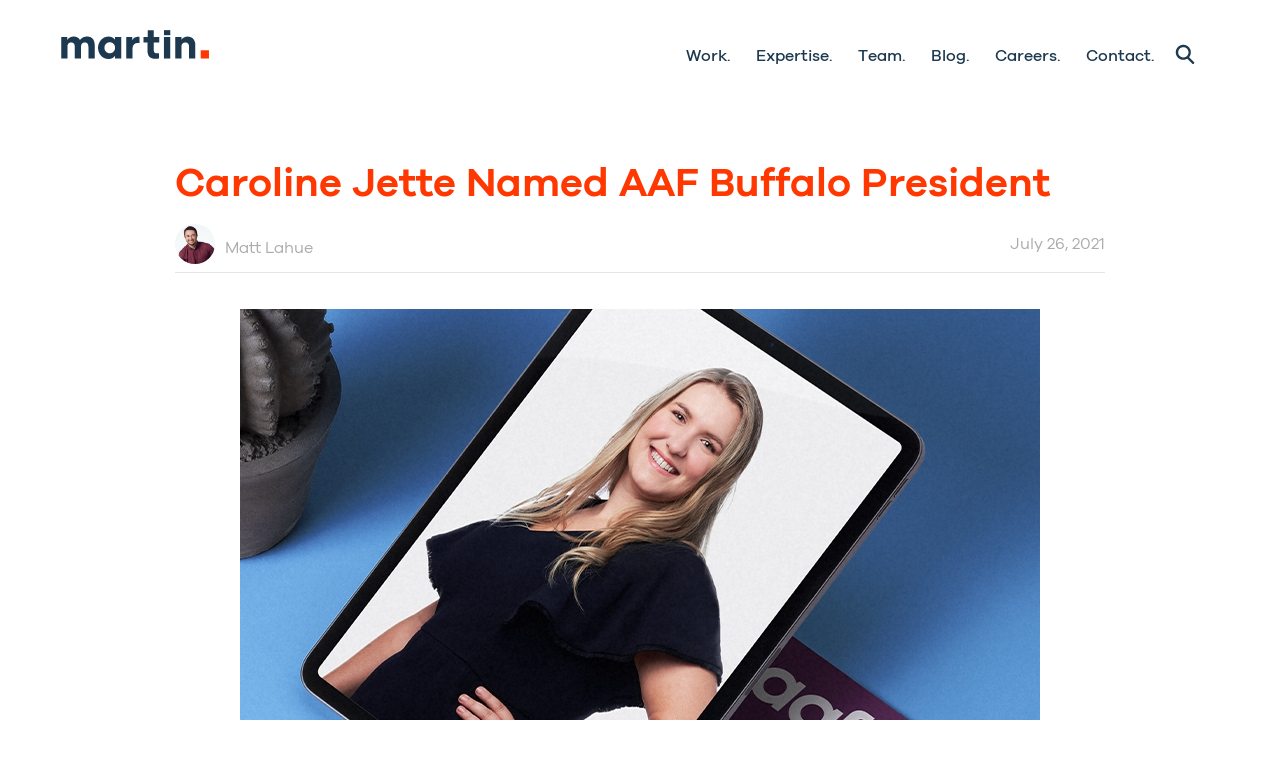

--- FILE ---
content_type: text/html; charset=UTF-8
request_url: https://www.martingroup.co/caroline-jette-named-aaf-buffalo-president/
body_size: 35083
content:
<!DOCTYPE HTML>
<html lang="en">
	<head>
	<meta charset="utf-8"><script type="text/javascript">(window.NREUM||(NREUM={})).init={ajax:{deny_list:["bam.nr-data.net"]},feature_flags:["soft_nav"]};(window.NREUM||(NREUM={})).loader_config={licenseKey:"4981425625",applicationID:"105826520",browserID:"105827437"};;/*! For license information please see nr-loader-rum-1.308.0.min.js.LICENSE.txt */
(()=>{var e,t,r={163:(e,t,r)=>{"use strict";r.d(t,{j:()=>E});var n=r(384),i=r(1741);var a=r(2555);r(860).K7.genericEvents;const s="experimental.resources",o="register",c=e=>{if(!e||"string"!=typeof e)return!1;try{document.createDocumentFragment().querySelector(e)}catch{return!1}return!0};var d=r(2614),u=r(944),l=r(8122);const f="[data-nr-mask]",g=e=>(0,l.a)(e,(()=>{const e={feature_flags:[],experimental:{allow_registered_children:!1,resources:!1},mask_selector:"*",block_selector:"[data-nr-block]",mask_input_options:{color:!1,date:!1,"datetime-local":!1,email:!1,month:!1,number:!1,range:!1,search:!1,tel:!1,text:!1,time:!1,url:!1,week:!1,textarea:!1,select:!1,password:!0}};return{ajax:{deny_list:void 0,block_internal:!0,enabled:!0,autoStart:!0},api:{get allow_registered_children(){return e.feature_flags.includes(o)||e.experimental.allow_registered_children},set allow_registered_children(t){e.experimental.allow_registered_children=t},duplicate_registered_data:!1},browser_consent_mode:{enabled:!1},distributed_tracing:{enabled:void 0,exclude_newrelic_header:void 0,cors_use_newrelic_header:void 0,cors_use_tracecontext_headers:void 0,allowed_origins:void 0},get feature_flags(){return e.feature_flags},set feature_flags(t){e.feature_flags=t},generic_events:{enabled:!0,autoStart:!0},harvest:{interval:30},jserrors:{enabled:!0,autoStart:!0},logging:{enabled:!0,autoStart:!0},metrics:{enabled:!0,autoStart:!0},obfuscate:void 0,page_action:{enabled:!0},page_view_event:{enabled:!0,autoStart:!0},page_view_timing:{enabled:!0,autoStart:!0},performance:{capture_marks:!1,capture_measures:!1,capture_detail:!0,resources:{get enabled(){return e.feature_flags.includes(s)||e.experimental.resources},set enabled(t){e.experimental.resources=t},asset_types:[],first_party_domains:[],ignore_newrelic:!0}},privacy:{cookies_enabled:!0},proxy:{assets:void 0,beacon:void 0},session:{expiresMs:d.wk,inactiveMs:d.BB},session_replay:{autoStart:!0,enabled:!1,preload:!1,sampling_rate:10,error_sampling_rate:100,collect_fonts:!1,inline_images:!1,fix_stylesheets:!0,mask_all_inputs:!0,get mask_text_selector(){return e.mask_selector},set mask_text_selector(t){c(t)?e.mask_selector="".concat(t,",").concat(f):""===t||null===t?e.mask_selector=f:(0,u.R)(5,t)},get block_class(){return"nr-block"},get ignore_class(){return"nr-ignore"},get mask_text_class(){return"nr-mask"},get block_selector(){return e.block_selector},set block_selector(t){c(t)?e.block_selector+=",".concat(t):""!==t&&(0,u.R)(6,t)},get mask_input_options(){return e.mask_input_options},set mask_input_options(t){t&&"object"==typeof t?e.mask_input_options={...t,password:!0}:(0,u.R)(7,t)}},session_trace:{enabled:!0,autoStart:!0},soft_navigations:{enabled:!0,autoStart:!0},spa:{enabled:!0,autoStart:!0},ssl:void 0,user_actions:{enabled:!0,elementAttributes:["id","className","tagName","type"]}}})());var p=r(6154),m=r(9324);let h=0;const v={buildEnv:m.F3,distMethod:m.Xs,version:m.xv,originTime:p.WN},b={consented:!1},y={appMetadata:{},get consented(){return this.session?.state?.consent||b.consented},set consented(e){b.consented=e},customTransaction:void 0,denyList:void 0,disabled:!1,harvester:void 0,isolatedBacklog:!1,isRecording:!1,loaderType:void 0,maxBytes:3e4,obfuscator:void 0,onerror:void 0,ptid:void 0,releaseIds:{},session:void 0,timeKeeper:void 0,registeredEntities:[],jsAttributesMetadata:{bytes:0},get harvestCount(){return++h}},_=e=>{const t=(0,l.a)(e,y),r=Object.keys(v).reduce((e,t)=>(e[t]={value:v[t],writable:!1,configurable:!0,enumerable:!0},e),{});return Object.defineProperties(t,r)};var w=r(5701);const x=e=>{const t=e.startsWith("http");e+="/",r.p=t?e:"https://"+e};var R=r(7836),k=r(3241);const A={accountID:void 0,trustKey:void 0,agentID:void 0,licenseKey:void 0,applicationID:void 0,xpid:void 0},S=e=>(0,l.a)(e,A),T=new Set;function E(e,t={},r,s){let{init:o,info:c,loader_config:d,runtime:u={},exposed:l=!0}=t;if(!c){const e=(0,n.pV)();o=e.init,c=e.info,d=e.loader_config}e.init=g(o||{}),e.loader_config=S(d||{}),c.jsAttributes??={},p.bv&&(c.jsAttributes.isWorker=!0),e.info=(0,a.D)(c);const f=e.init,m=[c.beacon,c.errorBeacon];T.has(e.agentIdentifier)||(f.proxy.assets&&(x(f.proxy.assets),m.push(f.proxy.assets)),f.proxy.beacon&&m.push(f.proxy.beacon),e.beacons=[...m],function(e){const t=(0,n.pV)();Object.getOwnPropertyNames(i.W.prototype).forEach(r=>{const n=i.W.prototype[r];if("function"!=typeof n||"constructor"===n)return;let a=t[r];e[r]&&!1!==e.exposed&&"micro-agent"!==e.runtime?.loaderType&&(t[r]=(...t)=>{const n=e[r](...t);return a?a(...t):n})})}(e),(0,n.US)("activatedFeatures",w.B)),u.denyList=[...f.ajax.deny_list||[],...f.ajax.block_internal?m:[]],u.ptid=e.agentIdentifier,u.loaderType=r,e.runtime=_(u),T.has(e.agentIdentifier)||(e.ee=R.ee.get(e.agentIdentifier),e.exposed=l,(0,k.W)({agentIdentifier:e.agentIdentifier,drained:!!w.B?.[e.agentIdentifier],type:"lifecycle",name:"initialize",feature:void 0,data:e.config})),T.add(e.agentIdentifier)}},384:(e,t,r)=>{"use strict";r.d(t,{NT:()=>s,US:()=>u,Zm:()=>o,bQ:()=>d,dV:()=>c,pV:()=>l});var n=r(6154),i=r(1863),a=r(1910);const s={beacon:"bam.nr-data.net",errorBeacon:"bam.nr-data.net"};function o(){return n.gm.NREUM||(n.gm.NREUM={}),void 0===n.gm.newrelic&&(n.gm.newrelic=n.gm.NREUM),n.gm.NREUM}function c(){let e=o();return e.o||(e.o={ST:n.gm.setTimeout,SI:n.gm.setImmediate||n.gm.setInterval,CT:n.gm.clearTimeout,XHR:n.gm.XMLHttpRequest,REQ:n.gm.Request,EV:n.gm.Event,PR:n.gm.Promise,MO:n.gm.MutationObserver,FETCH:n.gm.fetch,WS:n.gm.WebSocket},(0,a.i)(...Object.values(e.o))),e}function d(e,t){let r=o();r.initializedAgents??={},t.initializedAt={ms:(0,i.t)(),date:new Date},r.initializedAgents[e]=t}function u(e,t){o()[e]=t}function l(){return function(){let e=o();const t=e.info||{};e.info={beacon:s.beacon,errorBeacon:s.errorBeacon,...t}}(),function(){let e=o();const t=e.init||{};e.init={...t}}(),c(),function(){let e=o();const t=e.loader_config||{};e.loader_config={...t}}(),o()}},782:(e,t,r)=>{"use strict";r.d(t,{T:()=>n});const n=r(860).K7.pageViewTiming},860:(e,t,r)=>{"use strict";r.d(t,{$J:()=>u,K7:()=>c,P3:()=>d,XX:()=>i,Yy:()=>o,df:()=>a,qY:()=>n,v4:()=>s});const n="events",i="jserrors",a="browser/blobs",s="rum",o="browser/logs",c={ajax:"ajax",genericEvents:"generic_events",jserrors:i,logging:"logging",metrics:"metrics",pageAction:"page_action",pageViewEvent:"page_view_event",pageViewTiming:"page_view_timing",sessionReplay:"session_replay",sessionTrace:"session_trace",softNav:"soft_navigations",spa:"spa"},d={[c.pageViewEvent]:1,[c.pageViewTiming]:2,[c.metrics]:3,[c.jserrors]:4,[c.spa]:5,[c.ajax]:6,[c.sessionTrace]:7,[c.softNav]:8,[c.sessionReplay]:9,[c.logging]:10,[c.genericEvents]:11},u={[c.pageViewEvent]:s,[c.pageViewTiming]:n,[c.ajax]:n,[c.spa]:n,[c.softNav]:n,[c.metrics]:i,[c.jserrors]:i,[c.sessionTrace]:a,[c.sessionReplay]:a,[c.logging]:o,[c.genericEvents]:"ins"}},944:(e,t,r)=>{"use strict";r.d(t,{R:()=>i});var n=r(3241);function i(e,t){"function"==typeof console.debug&&(console.debug("New Relic Warning: https://github.com/newrelic/newrelic-browser-agent/blob/main/docs/warning-codes.md#".concat(e),t),(0,n.W)({agentIdentifier:null,drained:null,type:"data",name:"warn",feature:"warn",data:{code:e,secondary:t}}))}},1687:(e,t,r)=>{"use strict";r.d(t,{Ak:()=>d,Ze:()=>f,x3:()=>u});var n=r(3241),i=r(7836),a=r(3606),s=r(860),o=r(2646);const c={};function d(e,t){const r={staged:!1,priority:s.P3[t]||0};l(e),c[e].get(t)||c[e].set(t,r)}function u(e,t){e&&c[e]&&(c[e].get(t)&&c[e].delete(t),p(e,t,!1),c[e].size&&g(e))}function l(e){if(!e)throw new Error("agentIdentifier required");c[e]||(c[e]=new Map)}function f(e="",t="feature",r=!1){if(l(e),!e||!c[e].get(t)||r)return p(e,t);c[e].get(t).staged=!0,g(e)}function g(e){const t=Array.from(c[e]);t.every(([e,t])=>t.staged)&&(t.sort((e,t)=>e[1].priority-t[1].priority),t.forEach(([t])=>{c[e].delete(t),p(e,t)}))}function p(e,t,r=!0){const s=e?i.ee.get(e):i.ee,c=a.i.handlers;if(!s.aborted&&s.backlog&&c){if((0,n.W)({agentIdentifier:e,type:"lifecycle",name:"drain",feature:t}),r){const e=s.backlog[t],r=c[t];if(r){for(let t=0;e&&t<e.length;++t)m(e[t],r);Object.entries(r).forEach(([e,t])=>{Object.values(t||{}).forEach(t=>{t[0]?.on&&t[0]?.context()instanceof o.y&&t[0].on(e,t[1])})})}}s.isolatedBacklog||delete c[t],s.backlog[t]=null,s.emit("drain-"+t,[])}}function m(e,t){var r=e[1];Object.values(t[r]||{}).forEach(t=>{var r=e[0];if(t[0]===r){var n=t[1],i=e[3],a=e[2];n.apply(i,a)}})}},1738:(e,t,r)=>{"use strict";r.d(t,{U:()=>g,Y:()=>f});var n=r(3241),i=r(9908),a=r(1863),s=r(944),o=r(5701),c=r(3969),d=r(8362),u=r(860),l=r(4261);function f(e,t,r,a){const f=a||r;!f||f[e]&&f[e]!==d.d.prototype[e]||(f[e]=function(){(0,i.p)(c.xV,["API/"+e+"/called"],void 0,u.K7.metrics,r.ee),(0,n.W)({agentIdentifier:r.agentIdentifier,drained:!!o.B?.[r.agentIdentifier],type:"data",name:"api",feature:l.Pl+e,data:{}});try{return t.apply(this,arguments)}catch(e){(0,s.R)(23,e)}})}function g(e,t,r,n,s){const o=e.info;null===r?delete o.jsAttributes[t]:o.jsAttributes[t]=r,(s||null===r)&&(0,i.p)(l.Pl+n,[(0,a.t)(),t,r],void 0,"session",e.ee)}},1741:(e,t,r)=>{"use strict";r.d(t,{W:()=>a});var n=r(944),i=r(4261);class a{#e(e,...t){if(this[e]!==a.prototype[e])return this[e](...t);(0,n.R)(35,e)}addPageAction(e,t){return this.#e(i.hG,e,t)}register(e){return this.#e(i.eY,e)}recordCustomEvent(e,t){return this.#e(i.fF,e,t)}setPageViewName(e,t){return this.#e(i.Fw,e,t)}setCustomAttribute(e,t,r){return this.#e(i.cD,e,t,r)}noticeError(e,t){return this.#e(i.o5,e,t)}setUserId(e,t=!1){return this.#e(i.Dl,e,t)}setApplicationVersion(e){return this.#e(i.nb,e)}setErrorHandler(e){return this.#e(i.bt,e)}addRelease(e,t){return this.#e(i.k6,e,t)}log(e,t){return this.#e(i.$9,e,t)}start(){return this.#e(i.d3)}finished(e){return this.#e(i.BL,e)}recordReplay(){return this.#e(i.CH)}pauseReplay(){return this.#e(i.Tb)}addToTrace(e){return this.#e(i.U2,e)}setCurrentRouteName(e){return this.#e(i.PA,e)}interaction(e){return this.#e(i.dT,e)}wrapLogger(e,t,r){return this.#e(i.Wb,e,t,r)}measure(e,t){return this.#e(i.V1,e,t)}consent(e){return this.#e(i.Pv,e)}}},1863:(e,t,r)=>{"use strict";function n(){return Math.floor(performance.now())}r.d(t,{t:()=>n})},1910:(e,t,r)=>{"use strict";r.d(t,{i:()=>a});var n=r(944);const i=new Map;function a(...e){return e.every(e=>{if(i.has(e))return i.get(e);const t="function"==typeof e?e.toString():"",r=t.includes("[native code]"),a=t.includes("nrWrapper");return r||a||(0,n.R)(64,e?.name||t),i.set(e,r),r})}},2555:(e,t,r)=>{"use strict";r.d(t,{D:()=>o,f:()=>s});var n=r(384),i=r(8122);const a={beacon:n.NT.beacon,errorBeacon:n.NT.errorBeacon,licenseKey:void 0,applicationID:void 0,sa:void 0,queueTime:void 0,applicationTime:void 0,ttGuid:void 0,user:void 0,account:void 0,product:void 0,extra:void 0,jsAttributes:{},userAttributes:void 0,atts:void 0,transactionName:void 0,tNamePlain:void 0};function s(e){try{return!!e.licenseKey&&!!e.errorBeacon&&!!e.applicationID}catch(e){return!1}}const o=e=>(0,i.a)(e,a)},2614:(e,t,r)=>{"use strict";r.d(t,{BB:()=>s,H3:()=>n,g:()=>d,iL:()=>c,tS:()=>o,uh:()=>i,wk:()=>a});const n="NRBA",i="SESSION",a=144e5,s=18e5,o={STARTED:"session-started",PAUSE:"session-pause",RESET:"session-reset",RESUME:"session-resume",UPDATE:"session-update"},c={SAME_TAB:"same-tab",CROSS_TAB:"cross-tab"},d={OFF:0,FULL:1,ERROR:2}},2646:(e,t,r)=>{"use strict";r.d(t,{y:()=>n});class n{constructor(e){this.contextId=e}}},2843:(e,t,r)=>{"use strict";r.d(t,{G:()=>a,u:()=>i});var n=r(3878);function i(e,t=!1,r,i){(0,n.DD)("visibilitychange",function(){if(t)return void("hidden"===document.visibilityState&&e());e(document.visibilityState)},r,i)}function a(e,t,r){(0,n.sp)("pagehide",e,t,r)}},3241:(e,t,r)=>{"use strict";r.d(t,{W:()=>a});var n=r(6154);const i="newrelic";function a(e={}){try{n.gm.dispatchEvent(new CustomEvent(i,{detail:e}))}catch(e){}}},3606:(e,t,r)=>{"use strict";r.d(t,{i:()=>a});var n=r(9908);a.on=s;var i=a.handlers={};function a(e,t,r,a){s(a||n.d,i,e,t,r)}function s(e,t,r,i,a){a||(a="feature"),e||(e=n.d);var s=t[a]=t[a]||{};(s[r]=s[r]||[]).push([e,i])}},3878:(e,t,r)=>{"use strict";function n(e,t){return{capture:e,passive:!1,signal:t}}function i(e,t,r=!1,i){window.addEventListener(e,t,n(r,i))}function a(e,t,r=!1,i){document.addEventListener(e,t,n(r,i))}r.d(t,{DD:()=>a,jT:()=>n,sp:()=>i})},3969:(e,t,r)=>{"use strict";r.d(t,{TZ:()=>n,XG:()=>o,rs:()=>i,xV:()=>s,z_:()=>a});const n=r(860).K7.metrics,i="sm",a="cm",s="storeSupportabilityMetrics",o="storeEventMetrics"},4234:(e,t,r)=>{"use strict";r.d(t,{W:()=>a});var n=r(7836),i=r(1687);class a{constructor(e,t){this.agentIdentifier=e,this.ee=n.ee.get(e),this.featureName=t,this.blocked=!1}deregisterDrain(){(0,i.x3)(this.agentIdentifier,this.featureName)}}},4261:(e,t,r)=>{"use strict";r.d(t,{$9:()=>d,BL:()=>o,CH:()=>g,Dl:()=>_,Fw:()=>y,PA:()=>h,Pl:()=>n,Pv:()=>k,Tb:()=>l,U2:()=>a,V1:()=>R,Wb:()=>x,bt:()=>b,cD:()=>v,d3:()=>w,dT:()=>c,eY:()=>p,fF:()=>f,hG:()=>i,k6:()=>s,nb:()=>m,o5:()=>u});const n="api-",i="addPageAction",a="addToTrace",s="addRelease",o="finished",c="interaction",d="log",u="noticeError",l="pauseReplay",f="recordCustomEvent",g="recordReplay",p="register",m="setApplicationVersion",h="setCurrentRouteName",v="setCustomAttribute",b="setErrorHandler",y="setPageViewName",_="setUserId",w="start",x="wrapLogger",R="measure",k="consent"},5289:(e,t,r)=>{"use strict";r.d(t,{GG:()=>s,Qr:()=>c,sB:()=>o});var n=r(3878),i=r(6389);function a(){return"undefined"==typeof document||"complete"===document.readyState}function s(e,t){if(a())return e();const r=(0,i.J)(e),s=setInterval(()=>{a()&&(clearInterval(s),r())},500);(0,n.sp)("load",r,t)}function o(e){if(a())return e();(0,n.DD)("DOMContentLoaded",e)}function c(e){if(a())return e();(0,n.sp)("popstate",e)}},5607:(e,t,r)=>{"use strict";r.d(t,{W:()=>n});const n=(0,r(9566).bz)()},5701:(e,t,r)=>{"use strict";r.d(t,{B:()=>a,t:()=>s});var n=r(3241);const i=new Set,a={};function s(e,t){const r=t.agentIdentifier;a[r]??={},e&&"object"==typeof e&&(i.has(r)||(t.ee.emit("rumresp",[e]),a[r]=e,i.add(r),(0,n.W)({agentIdentifier:r,loaded:!0,drained:!0,type:"lifecycle",name:"load",feature:void 0,data:e})))}},6154:(e,t,r)=>{"use strict";r.d(t,{OF:()=>c,RI:()=>i,WN:()=>u,bv:()=>a,eN:()=>l,gm:()=>s,mw:()=>o,sb:()=>d});var n=r(1863);const i="undefined"!=typeof window&&!!window.document,a="undefined"!=typeof WorkerGlobalScope&&("undefined"!=typeof self&&self instanceof WorkerGlobalScope&&self.navigator instanceof WorkerNavigator||"undefined"!=typeof globalThis&&globalThis instanceof WorkerGlobalScope&&globalThis.navigator instanceof WorkerNavigator),s=i?window:"undefined"!=typeof WorkerGlobalScope&&("undefined"!=typeof self&&self instanceof WorkerGlobalScope&&self||"undefined"!=typeof globalThis&&globalThis instanceof WorkerGlobalScope&&globalThis),o=Boolean("hidden"===s?.document?.visibilityState),c=/iPad|iPhone|iPod/.test(s.navigator?.userAgent),d=c&&"undefined"==typeof SharedWorker,u=((()=>{const e=s.navigator?.userAgent?.match(/Firefox[/\s](\d+\.\d+)/);Array.isArray(e)&&e.length>=2&&e[1]})(),Date.now()-(0,n.t)()),l=()=>"undefined"!=typeof PerformanceNavigationTiming&&s?.performance?.getEntriesByType("navigation")?.[0]?.responseStart},6389:(e,t,r)=>{"use strict";function n(e,t=500,r={}){const n=r?.leading||!1;let i;return(...r)=>{n&&void 0===i&&(e.apply(this,r),i=setTimeout(()=>{i=clearTimeout(i)},t)),n||(clearTimeout(i),i=setTimeout(()=>{e.apply(this,r)},t))}}function i(e){let t=!1;return(...r)=>{t||(t=!0,e.apply(this,r))}}r.d(t,{J:()=>i,s:()=>n})},6630:(e,t,r)=>{"use strict";r.d(t,{T:()=>n});const n=r(860).K7.pageViewEvent},7699:(e,t,r)=>{"use strict";r.d(t,{It:()=>a,KC:()=>o,No:()=>i,qh:()=>s});var n=r(860);const i=16e3,a=1e6,s="SESSION_ERROR",o={[n.K7.logging]:!0,[n.K7.genericEvents]:!1,[n.K7.jserrors]:!1,[n.K7.ajax]:!1}},7836:(e,t,r)=>{"use strict";r.d(t,{P:()=>o,ee:()=>c});var n=r(384),i=r(8990),a=r(2646),s=r(5607);const o="nr@context:".concat(s.W),c=function e(t,r){var n={},s={},u={},l=!1;try{l=16===r.length&&d.initializedAgents?.[r]?.runtime.isolatedBacklog}catch(e){}var f={on:p,addEventListener:p,removeEventListener:function(e,t){var r=n[e];if(!r)return;for(var i=0;i<r.length;i++)r[i]===t&&r.splice(i,1)},emit:function(e,r,n,i,a){!1!==a&&(a=!0);if(c.aborted&&!i)return;t&&a&&t.emit(e,r,n);var o=g(n);m(e).forEach(e=>{e.apply(o,r)});var d=v()[s[e]];d&&d.push([f,e,r,o]);return o},get:h,listeners:m,context:g,buffer:function(e,t){const r=v();if(t=t||"feature",f.aborted)return;Object.entries(e||{}).forEach(([e,n])=>{s[n]=t,t in r||(r[t]=[])})},abort:function(){f._aborted=!0,Object.keys(f.backlog).forEach(e=>{delete f.backlog[e]})},isBuffering:function(e){return!!v()[s[e]]},debugId:r,backlog:l?{}:t&&"object"==typeof t.backlog?t.backlog:{},isolatedBacklog:l};return Object.defineProperty(f,"aborted",{get:()=>{let e=f._aborted||!1;return e||(t&&(e=t.aborted),e)}}),f;function g(e){return e&&e instanceof a.y?e:e?(0,i.I)(e,o,()=>new a.y(o)):new a.y(o)}function p(e,t){n[e]=m(e).concat(t)}function m(e){return n[e]||[]}function h(t){return u[t]=u[t]||e(f,t)}function v(){return f.backlog}}(void 0,"globalEE"),d=(0,n.Zm)();d.ee||(d.ee=c)},8122:(e,t,r)=>{"use strict";r.d(t,{a:()=>i});var n=r(944);function i(e,t){try{if(!e||"object"!=typeof e)return(0,n.R)(3);if(!t||"object"!=typeof t)return(0,n.R)(4);const r=Object.create(Object.getPrototypeOf(t),Object.getOwnPropertyDescriptors(t)),a=0===Object.keys(r).length?e:r;for(let s in a)if(void 0!==e[s])try{if(null===e[s]){r[s]=null;continue}Array.isArray(e[s])&&Array.isArray(t[s])?r[s]=Array.from(new Set([...e[s],...t[s]])):"object"==typeof e[s]&&"object"==typeof t[s]?r[s]=i(e[s],t[s]):r[s]=e[s]}catch(e){r[s]||(0,n.R)(1,e)}return r}catch(e){(0,n.R)(2,e)}}},8362:(e,t,r)=>{"use strict";r.d(t,{d:()=>a});var n=r(9566),i=r(1741);class a extends i.W{agentIdentifier=(0,n.LA)(16)}},8374:(e,t,r)=>{r.nc=(()=>{try{return document?.currentScript?.nonce}catch(e){}return""})()},8990:(e,t,r)=>{"use strict";r.d(t,{I:()=>i});var n=Object.prototype.hasOwnProperty;function i(e,t,r){if(n.call(e,t))return e[t];var i=r();if(Object.defineProperty&&Object.keys)try{return Object.defineProperty(e,t,{value:i,writable:!0,enumerable:!1}),i}catch(e){}return e[t]=i,i}},9324:(e,t,r)=>{"use strict";r.d(t,{F3:()=>i,Xs:()=>a,xv:()=>n});const n="1.308.0",i="PROD",a="CDN"},9566:(e,t,r)=>{"use strict";r.d(t,{LA:()=>o,bz:()=>s});var n=r(6154);const i="xxxxxxxx-xxxx-4xxx-yxxx-xxxxxxxxxxxx";function a(e,t){return e?15&e[t]:16*Math.random()|0}function s(){const e=n.gm?.crypto||n.gm?.msCrypto;let t,r=0;return e&&e.getRandomValues&&(t=e.getRandomValues(new Uint8Array(30))),i.split("").map(e=>"x"===e?a(t,r++).toString(16):"y"===e?(3&a()|8).toString(16):e).join("")}function o(e){const t=n.gm?.crypto||n.gm?.msCrypto;let r,i=0;t&&t.getRandomValues&&(r=t.getRandomValues(new Uint8Array(e)));const s=[];for(var o=0;o<e;o++)s.push(a(r,i++).toString(16));return s.join("")}},9908:(e,t,r)=>{"use strict";r.d(t,{d:()=>n,p:()=>i});var n=r(7836).ee.get("handle");function i(e,t,r,i,a){a?(a.buffer([e],i),a.emit(e,t,r)):(n.buffer([e],i),n.emit(e,t,r))}}},n={};function i(e){var t=n[e];if(void 0!==t)return t.exports;var a=n[e]={exports:{}};return r[e](a,a.exports,i),a.exports}i.m=r,i.d=(e,t)=>{for(var r in t)i.o(t,r)&&!i.o(e,r)&&Object.defineProperty(e,r,{enumerable:!0,get:t[r]})},i.f={},i.e=e=>Promise.all(Object.keys(i.f).reduce((t,r)=>(i.f[r](e,t),t),[])),i.u=e=>"nr-rum-1.308.0.min.js",i.o=(e,t)=>Object.prototype.hasOwnProperty.call(e,t),e={},t="NRBA-1.308.0.PROD:",i.l=(r,n,a,s)=>{if(e[r])e[r].push(n);else{var o,c;if(void 0!==a)for(var d=document.getElementsByTagName("script"),u=0;u<d.length;u++){var l=d[u];if(l.getAttribute("src")==r||l.getAttribute("data-webpack")==t+a){o=l;break}}if(!o){c=!0;var f={296:"sha512-+MIMDsOcckGXa1EdWHqFNv7P+JUkd5kQwCBr3KE6uCvnsBNUrdSt4a/3/L4j4TxtnaMNjHpza2/erNQbpacJQA=="};(o=document.createElement("script")).charset="utf-8",i.nc&&o.setAttribute("nonce",i.nc),o.setAttribute("data-webpack",t+a),o.src=r,0!==o.src.indexOf(window.location.origin+"/")&&(o.crossOrigin="anonymous"),f[s]&&(o.integrity=f[s])}e[r]=[n];var g=(t,n)=>{o.onerror=o.onload=null,clearTimeout(p);var i=e[r];if(delete e[r],o.parentNode&&o.parentNode.removeChild(o),i&&i.forEach(e=>e(n)),t)return t(n)},p=setTimeout(g.bind(null,void 0,{type:"timeout",target:o}),12e4);o.onerror=g.bind(null,o.onerror),o.onload=g.bind(null,o.onload),c&&document.head.appendChild(o)}},i.r=e=>{"undefined"!=typeof Symbol&&Symbol.toStringTag&&Object.defineProperty(e,Symbol.toStringTag,{value:"Module"}),Object.defineProperty(e,"__esModule",{value:!0})},i.p="https://js-agent.newrelic.com/",(()=>{var e={374:0,840:0};i.f.j=(t,r)=>{var n=i.o(e,t)?e[t]:void 0;if(0!==n)if(n)r.push(n[2]);else{var a=new Promise((r,i)=>n=e[t]=[r,i]);r.push(n[2]=a);var s=i.p+i.u(t),o=new Error;i.l(s,r=>{if(i.o(e,t)&&(0!==(n=e[t])&&(e[t]=void 0),n)){var a=r&&("load"===r.type?"missing":r.type),s=r&&r.target&&r.target.src;o.message="Loading chunk "+t+" failed: ("+a+": "+s+")",o.name="ChunkLoadError",o.type=a,o.request=s,n[1](o)}},"chunk-"+t,t)}};var t=(t,r)=>{var n,a,[s,o,c]=r,d=0;if(s.some(t=>0!==e[t])){for(n in o)i.o(o,n)&&(i.m[n]=o[n]);if(c)c(i)}for(t&&t(r);d<s.length;d++)a=s[d],i.o(e,a)&&e[a]&&e[a][0](),e[a]=0},r=self["webpackChunk:NRBA-1.308.0.PROD"]=self["webpackChunk:NRBA-1.308.0.PROD"]||[];r.forEach(t.bind(null,0)),r.push=t.bind(null,r.push.bind(r))})(),(()=>{"use strict";i(8374);var e=i(8362),t=i(860);const r=Object.values(t.K7);var n=i(163);var a=i(9908),s=i(1863),o=i(4261),c=i(1738);var d=i(1687),u=i(4234),l=i(5289),f=i(6154),g=i(944),p=i(384);const m=e=>f.RI&&!0===e?.privacy.cookies_enabled;function h(e){return!!(0,p.dV)().o.MO&&m(e)&&!0===e?.session_trace.enabled}var v=i(6389),b=i(7699);class y extends u.W{constructor(e,t){super(e.agentIdentifier,t),this.agentRef=e,this.abortHandler=void 0,this.featAggregate=void 0,this.loadedSuccessfully=void 0,this.onAggregateImported=new Promise(e=>{this.loadedSuccessfully=e}),this.deferred=Promise.resolve(),!1===e.init[this.featureName].autoStart?this.deferred=new Promise((t,r)=>{this.ee.on("manual-start-all",(0,v.J)(()=>{(0,d.Ak)(e.agentIdentifier,this.featureName),t()}))}):(0,d.Ak)(e.agentIdentifier,t)}importAggregator(e,t,r={}){if(this.featAggregate)return;const n=async()=>{let n;await this.deferred;try{if(m(e.init)){const{setupAgentSession:t}=await i.e(296).then(i.bind(i,3305));n=t(e)}}catch(e){(0,g.R)(20,e),this.ee.emit("internal-error",[e]),(0,a.p)(b.qh,[e],void 0,this.featureName,this.ee)}try{if(!this.#t(this.featureName,n,e.init))return(0,d.Ze)(this.agentIdentifier,this.featureName),void this.loadedSuccessfully(!1);const{Aggregate:i}=await t();this.featAggregate=new i(e,r),e.runtime.harvester.initializedAggregates.push(this.featAggregate),this.loadedSuccessfully(!0)}catch(e){(0,g.R)(34,e),this.abortHandler?.(),(0,d.Ze)(this.agentIdentifier,this.featureName,!0),this.loadedSuccessfully(!1),this.ee&&this.ee.abort()}};f.RI?(0,l.GG)(()=>n(),!0):n()}#t(e,r,n){if(this.blocked)return!1;switch(e){case t.K7.sessionReplay:return h(n)&&!!r;case t.K7.sessionTrace:return!!r;default:return!0}}}var _=i(6630),w=i(2614),x=i(3241);class R extends y{static featureName=_.T;constructor(e){var t;super(e,_.T),this.setupInspectionEvents(e.agentIdentifier),t=e,(0,c.Y)(o.Fw,function(e,r){"string"==typeof e&&("/"!==e.charAt(0)&&(e="/"+e),t.runtime.customTransaction=(r||"http://custom.transaction")+e,(0,a.p)(o.Pl+o.Fw,[(0,s.t)()],void 0,void 0,t.ee))},t),this.importAggregator(e,()=>i.e(296).then(i.bind(i,3943)))}setupInspectionEvents(e){const t=(t,r)=>{t&&(0,x.W)({agentIdentifier:e,timeStamp:t.timeStamp,loaded:"complete"===t.target.readyState,type:"window",name:r,data:t.target.location+""})};(0,l.sB)(e=>{t(e,"DOMContentLoaded")}),(0,l.GG)(e=>{t(e,"load")}),(0,l.Qr)(e=>{t(e,"navigate")}),this.ee.on(w.tS.UPDATE,(t,r)=>{(0,x.W)({agentIdentifier:e,type:"lifecycle",name:"session",data:r})})}}class k extends e.d{constructor(e){var t;(super(),f.gm)?(this.features={},(0,p.bQ)(this.agentIdentifier,this),this.desiredFeatures=new Set(e.features||[]),this.desiredFeatures.add(R),(0,n.j)(this,e,e.loaderType||"agent"),t=this,(0,c.Y)(o.cD,function(e,r,n=!1){if("string"==typeof e){if(["string","number","boolean"].includes(typeof r)||null===r)return(0,c.U)(t,e,r,o.cD,n);(0,g.R)(40,typeof r)}else(0,g.R)(39,typeof e)},t),function(e){(0,c.Y)(o.Dl,function(t,r=!1){if("string"!=typeof t&&null!==t)return void(0,g.R)(41,typeof t);const n=e.info.jsAttributes["enduser.id"];r&&null!=n&&n!==t?(0,a.p)(o.Pl+"setUserIdAndResetSession",[t],void 0,"session",e.ee):(0,c.U)(e,"enduser.id",t,o.Dl,!0)},e)}(this),function(e){(0,c.Y)(o.nb,function(t){if("string"==typeof t||null===t)return(0,c.U)(e,"application.version",t,o.nb,!1);(0,g.R)(42,typeof t)},e)}(this),function(e){(0,c.Y)(o.d3,function(){e.ee.emit("manual-start-all")},e)}(this),function(e){(0,c.Y)(o.Pv,function(t=!0){if("boolean"==typeof t){if((0,a.p)(o.Pl+o.Pv,[t],void 0,"session",e.ee),e.runtime.consented=t,t){const t=e.features.page_view_event;t.onAggregateImported.then(e=>{const r=t.featAggregate;e&&!r.sentRum&&r.sendRum()})}}else(0,g.R)(65,typeof t)},e)}(this),this.run()):(0,g.R)(21)}get config(){return{info:this.info,init:this.init,loader_config:this.loader_config,runtime:this.runtime}}get api(){return this}run(){try{const e=function(e){const t={};return r.forEach(r=>{t[r]=!!e[r]?.enabled}),t}(this.init),n=[...this.desiredFeatures];n.sort((e,r)=>t.P3[e.featureName]-t.P3[r.featureName]),n.forEach(r=>{if(!e[r.featureName]&&r.featureName!==t.K7.pageViewEvent)return;if(r.featureName===t.K7.spa)return void(0,g.R)(67);const n=function(e){switch(e){case t.K7.ajax:return[t.K7.jserrors];case t.K7.sessionTrace:return[t.K7.ajax,t.K7.pageViewEvent];case t.K7.sessionReplay:return[t.K7.sessionTrace];case t.K7.pageViewTiming:return[t.K7.pageViewEvent];default:return[]}}(r.featureName).filter(e=>!(e in this.features));n.length>0&&(0,g.R)(36,{targetFeature:r.featureName,missingDependencies:n}),this.features[r.featureName]=new r(this)})}catch(e){(0,g.R)(22,e);for(const e in this.features)this.features[e].abortHandler?.();const t=(0,p.Zm)();delete t.initializedAgents[this.agentIdentifier]?.features,delete this.sharedAggregator;return t.ee.get(this.agentIdentifier).abort(),!1}}}var A=i(2843),S=i(782);class T extends y{static featureName=S.T;constructor(e){super(e,S.T),f.RI&&((0,A.u)(()=>(0,a.p)("docHidden",[(0,s.t)()],void 0,S.T,this.ee),!0),(0,A.G)(()=>(0,a.p)("winPagehide",[(0,s.t)()],void 0,S.T,this.ee)),this.importAggregator(e,()=>i.e(296).then(i.bind(i,2117))))}}var E=i(3969);class I extends y{static featureName=E.TZ;constructor(e){super(e,E.TZ),f.RI&&document.addEventListener("securitypolicyviolation",e=>{(0,a.p)(E.xV,["Generic/CSPViolation/Detected"],void 0,this.featureName,this.ee)}),this.importAggregator(e,()=>i.e(296).then(i.bind(i,9623)))}}new k({features:[R,T,I],loaderType:"lite"})})()})();</script>
<script type="text/javascript">
/* <![CDATA[ */
var gform;gform||(document.addEventListener("gform_main_scripts_loaded",function(){gform.scriptsLoaded=!0}),document.addEventListener("gform/theme/scripts_loaded",function(){gform.themeScriptsLoaded=!0}),window.addEventListener("DOMContentLoaded",function(){gform.domLoaded=!0}),gform={domLoaded:!1,scriptsLoaded:!1,themeScriptsLoaded:!1,isFormEditor:()=>"function"==typeof InitializeEditor,callIfLoaded:function(o){return!(!gform.domLoaded||!gform.scriptsLoaded||!gform.themeScriptsLoaded&&!gform.isFormEditor()||(gform.isFormEditor()&&console.warn("The use of gform.initializeOnLoaded() is deprecated in the form editor context and will be removed in Gravity Forms 3.1."),o(),0))},initializeOnLoaded:function(o){gform.callIfLoaded(o)||(document.addEventListener("gform_main_scripts_loaded",()=>{gform.scriptsLoaded=!0,gform.callIfLoaded(o)}),document.addEventListener("gform/theme/scripts_loaded",()=>{gform.themeScriptsLoaded=!0,gform.callIfLoaded(o)}),window.addEventListener("DOMContentLoaded",()=>{gform.domLoaded=!0,gform.callIfLoaded(o)}))},hooks:{action:{},filter:{}},addAction:function(o,r,e,t){gform.addHook("action",o,r,e,t)},addFilter:function(o,r,e,t){gform.addHook("filter",o,r,e,t)},doAction:function(o){gform.doHook("action",o,arguments)},applyFilters:function(o){return gform.doHook("filter",o,arguments)},removeAction:function(o,r){gform.removeHook("action",o,r)},removeFilter:function(o,r,e){gform.removeHook("filter",o,r,e)},addHook:function(o,r,e,t,n){null==gform.hooks[o][r]&&(gform.hooks[o][r]=[]);var d=gform.hooks[o][r];null==n&&(n=r+"_"+d.length),gform.hooks[o][r].push({tag:n,callable:e,priority:t=null==t?10:t})},doHook:function(r,o,e){var t;if(e=Array.prototype.slice.call(e,1),null!=gform.hooks[r][o]&&((o=gform.hooks[r][o]).sort(function(o,r){return o.priority-r.priority}),o.forEach(function(o){"function"!=typeof(t=o.callable)&&(t=window[t]),"action"==r?t.apply(null,e):e[0]=t.apply(null,e)})),"filter"==r)return e[0]},removeHook:function(o,r,t,n){var e;null!=gform.hooks[o][r]&&(e=(e=gform.hooks[o][r]).filter(function(o,r,e){return!!(null!=n&&n!=o.tag||null!=t&&t!=o.priority)}),gform.hooks[o][r]=e)}});
/* ]]> */
</script>


    <meta name="viewport" content="width=device-width, initial-scale=1, shrink-to-fit=no">
	<meta name="theme-color" 
      content="#DA2D39" 
      media="(prefers-color-scheme: light)">
	<meta name="theme-color" 
      content="#1c394f" 
      media="(prefers-color-scheme: dark)">
   		 <!-- custom web fonts -->
			<script
  type="text/javascript"
  src="https://app.termly.io/resource-blocker/12462358-b8fe-4f20-8bfe-5018524420bb?autoBlock=on"
></script>
   	

  
	<link rel="stylesheet" href="https://www.martingroup.co/wp-content/themes/firestarter/assets/css/style.css?v=1769321458" />
		<script>var et_site_url='https://www.martingroup.co';var et_post_id='23880';function et_core_page_resource_fallback(a,b){"undefined"===typeof b&&(b=a.sheet.cssRules&&0===a.sheet.cssRules.length);b&&(a.onerror=null,a.onload=null,a.href?a.href=et_site_url+"/?et_core_page_resource="+a.id+et_post_id:a.src&&(a.src=et_site_url+"/?et_core_page_resource="+a.id+et_post_id))}
</script><meta name='robots' content='index, follow, max-image-preview:large, max-snippet:-1, max-video-preview:-1' />
	<style>img:is([sizes="auto" i], [sizes^="auto," i]) { contain-intrinsic-size: 3000px 1500px }</style>
	
	<!-- This site is optimized with the Yoast SEO plugin v26.0 - https://yoast.com/wordpress/plugins/seo/ -->
	<title>Caroline Jette Named AAF Buffalo President - The Martin Group</title>
	<link rel="canonical" href="https://www.martingroup.co/caroline-jette-named-aaf-buffalo-president/" />
	<meta property="og:locale" content="en_US" />
	<meta property="og:type" content="article" />
	<meta property="og:title" content="Caroline Jette Named AAF Buffalo President - The Martin Group" />
	<meta property="og:description" content="We’re proud to announce that our very own Caroline Jette has been named president of AAF Buffalo, our local chapter of the American Advertising Federation. On top of the wealth of expertise and talent she demonstrates every day in her work as our Business Development Manager, Caroline brings a wide range of creative and technical&hellip;&nbsp;&nbsp;Read more" />
	<meta property="og:url" content="https://www.martingroup.co/caroline-jette-named-aaf-buffalo-president/" />
	<meta property="og:site_name" content="The Martin Group" />
	<meta property="article:publisher" content="https://www.facebook.com/TheMartinGroup/" />
	<meta property="article:published_time" content="2021-07-26T17:02:05+00:00" />
	<meta property="article:modified_time" content="2021-07-26T17:02:57+00:00" />
	<meta property="og:image" content="https://www.martingroup.co/wp-content/uploads/2021/07/1200x628-caroline.jpg" />
	<meta property="og:image:width" content="1200" />
	<meta property="og:image:height" content="628" />
	<meta property="og:image:type" content="image/jpeg" />
	<meta name="author" content="Marley Gleason" />
	<meta name="twitter:card" content="summary_large_image" />
	<meta name="twitter:creator" content="@tmgbrandfuel" />
	<meta name="twitter:site" content="@tmgbrandfuel" />
	<meta name="twitter:label1" content="Written by" />
	<meta name="twitter:data1" content="Marley Gleason" />
	<meta name="twitter:label2" content="Est. reading time" />
	<meta name="twitter:data2" content="1 minute" />
	<script type="application/ld+json" class="yoast-schema-graph">{"@context":"https://schema.org","@graph":[{"@type":"Article","@id":"https://www.martingroup.co/caroline-jette-named-aaf-buffalo-president/#article","isPartOf":{"@id":"https://www.martingroup.co/caroline-jette-named-aaf-buffalo-president/"},"author":{"name":"Marley Gleason","@id":"https://www.martingroup.co/#/schema/person/19b85a6c3dba3bbb8c857b78d8b9a359"},"headline":"Caroline Jette Named AAF Buffalo President","datePublished":"2021-07-26T17:02:05+00:00","dateModified":"2021-07-26T17:02:57+00:00","mainEntityOfPage":{"@id":"https://www.martingroup.co/caroline-jette-named-aaf-buffalo-president/"},"wordCount":86,"publisher":{"@id":"https://www.martingroup.co/#organization"},"image":{"@id":"https://www.martingroup.co/caroline-jette-named-aaf-buffalo-president/#primaryimage"},"thumbnailUrl":"https://www.martingroup.co/wp-content/uploads/2021/07/1200x628-caroline.jpg","articleSection":["Culture","Industry","TMG News"],"inLanguage":"en-US"},{"@type":"WebPage","@id":"https://www.martingroup.co/caroline-jette-named-aaf-buffalo-president/","url":"https://www.martingroup.co/caroline-jette-named-aaf-buffalo-president/","name":"Caroline Jette Named AAF Buffalo President - The Martin Group","isPartOf":{"@id":"https://www.martingroup.co/#website"},"primaryImageOfPage":{"@id":"https://www.martingroup.co/caroline-jette-named-aaf-buffalo-president/#primaryimage"},"image":{"@id":"https://www.martingroup.co/caroline-jette-named-aaf-buffalo-president/#primaryimage"},"thumbnailUrl":"https://www.martingroup.co/wp-content/uploads/2021/07/1200x628-caroline.jpg","datePublished":"2021-07-26T17:02:05+00:00","dateModified":"2021-07-26T17:02:57+00:00","breadcrumb":{"@id":"https://www.martingroup.co/caroline-jette-named-aaf-buffalo-president/#breadcrumb"},"inLanguage":"en-US","potentialAction":[{"@type":"ReadAction","target":["https://www.martingroup.co/caroline-jette-named-aaf-buffalo-president/"]}]},{"@type":"ImageObject","inLanguage":"en-US","@id":"https://www.martingroup.co/caroline-jette-named-aaf-buffalo-president/#primaryimage","url":"https://www.martingroup.co/wp-content/uploads/2021/07/1200x628-caroline.jpg","contentUrl":"https://www.martingroup.co/wp-content/uploads/2021/07/1200x628-caroline.jpg","width":1200,"height":628},{"@type":"BreadcrumbList","@id":"https://www.martingroup.co/caroline-jette-named-aaf-buffalo-president/#breadcrumb","itemListElement":[{"@type":"ListItem","position":1,"name":"Home","item":"https://www.martingroup.co/"},{"@type":"ListItem","position":2,"name":"Blog","item":"https://www.martingroup.co/blog/"},{"@type":"ListItem","position":3,"name":"Caroline Jette Named AAF Buffalo President"}]},{"@type":"WebSite","@id":"https://www.martingroup.co/#website","url":"https://www.martingroup.co/","name":"The Martin Group","description":"Integrated Marketing Communications Firm In Buffalo NY","publisher":{"@id":"https://www.martingroup.co/#organization"},"potentialAction":[{"@type":"SearchAction","target":{"@type":"EntryPoint","urlTemplate":"https://www.martingroup.co/?s={search_term_string}"},"query-input":{"@type":"PropertyValueSpecification","valueRequired":true,"valueName":"search_term_string"}}],"inLanguage":"en-US"},{"@type":"Organization","@id":"https://www.martingroup.co/#organization","name":"The Martin Group","url":"https://www.martingroup.co/","logo":{"@type":"ImageObject","inLanguage":"en-US","@id":"https://www.martingroup.co/#/schema/logo/image/","url":"https://www.martingroup.co/wp-content/uploads/2017/01/martin_logo-navy@3x-1.png","contentUrl":"https://www.martingroup.co/wp-content/uploads/2017/01/martin_logo-navy@3x-1.png","width":534,"height":105,"caption":"The Martin Group"},"image":{"@id":"https://www.martingroup.co/#/schema/logo/image/"},"sameAs":["https://www.facebook.com/TheMartinGroup/","https://x.com/tmgbrandfuel","https://www.instagram.com/tmgbrandfuel/","https://www.linkedin.com/company/the-martin-group","https://www.youtube.com/user/tmgbrandfuel"]},{"@type":"Person","@id":"https://www.martingroup.co/#/schema/person/19b85a6c3dba3bbb8c857b78d8b9a359","name":"Marley Gleason","url":"https://www.martingroup.co/author/mgleason/"}]}</script>
	<!-- / Yoast SEO plugin. -->


<link rel='stylesheet' id='wp-block-library-css' href='https://www.martingroup.co/wp-includes/css/dist/block-library/style.min.css?ver=6.8.3' type='text/css' media='all' />
<style id='global-styles-inline-css' type='text/css'>
:root{--wp--preset--aspect-ratio--square: 1;--wp--preset--aspect-ratio--4-3: 4/3;--wp--preset--aspect-ratio--3-4: 3/4;--wp--preset--aspect-ratio--3-2: 3/2;--wp--preset--aspect-ratio--2-3: 2/3;--wp--preset--aspect-ratio--16-9: 16/9;--wp--preset--aspect-ratio--9-16: 9/16;--wp--preset--color--black: #000000;--wp--preset--color--cyan-bluish-gray: #abb8c3;--wp--preset--color--white: #FAFAFA;--wp--preset--color--pale-pink: #f78da7;--wp--preset--color--vivid-red: #cf2e2e;--wp--preset--color--luminous-vivid-orange: #ff6900;--wp--preset--color--luminous-vivid-amber: #fcb900;--wp--preset--color--light-green-cyan: #7bdcb5;--wp--preset--color--vivid-green-cyan: #00d084;--wp--preset--color--pale-cyan-blue: #8ed1fc;--wp--preset--color--vivid-cyan-blue: #0693e3;--wp--preset--color--vivid-purple: #9b51e0;--wp--preset--color--martin-navy: #1c394f;--wp--preset--color--martin-red: #ff3701;--wp--preset--color--stone: #e9e7dc;--wp--preset--color--martin-black: #262626;--wp--preset--gradient--vivid-cyan-blue-to-vivid-purple: linear-gradient(135deg,rgba(6,147,227,1) 0%,rgb(155,81,224) 100%);--wp--preset--gradient--light-green-cyan-to-vivid-green-cyan: linear-gradient(135deg,rgb(122,220,180) 0%,rgb(0,208,130) 100%);--wp--preset--gradient--luminous-vivid-amber-to-luminous-vivid-orange: linear-gradient(135deg,rgba(252,185,0,1) 0%,rgba(255,105,0,1) 100%);--wp--preset--gradient--luminous-vivid-orange-to-vivid-red: linear-gradient(135deg,rgba(255,105,0,1) 0%,rgb(207,46,46) 100%);--wp--preset--gradient--very-light-gray-to-cyan-bluish-gray: linear-gradient(135deg,rgb(238,238,238) 0%,rgb(169,184,195) 100%);--wp--preset--gradient--cool-to-warm-spectrum: linear-gradient(135deg,rgb(74,234,220) 0%,rgb(151,120,209) 20%,rgb(207,42,186) 40%,rgb(238,44,130) 60%,rgb(251,105,98) 80%,rgb(254,248,76) 100%);--wp--preset--gradient--blush-light-purple: linear-gradient(135deg,rgb(255,206,236) 0%,rgb(152,150,240) 100%);--wp--preset--gradient--blush-bordeaux: linear-gradient(135deg,rgb(254,205,165) 0%,rgb(254,45,45) 50%,rgb(107,0,62) 100%);--wp--preset--gradient--luminous-dusk: linear-gradient(135deg,rgb(255,203,112) 0%,rgb(199,81,192) 50%,rgb(65,88,208) 100%);--wp--preset--gradient--pale-ocean: linear-gradient(135deg,rgb(255,245,203) 0%,rgb(182,227,212) 50%,rgb(51,167,181) 100%);--wp--preset--gradient--electric-grass: linear-gradient(135deg,rgb(202,248,128) 0%,rgb(113,206,126) 100%);--wp--preset--gradient--midnight: linear-gradient(135deg,rgb(2,3,129) 0%,rgb(40,116,252) 100%);--wp--preset--font-size--small: 18px;--wp--preset--font-size--medium: 24px;--wp--preset--font-size--large: 40px;--wp--preset--font-size--x-large: 55px;--wp--preset--font-size--x-small: 14px;--wp--preset--font-size--xx-large: 56px;--wp--preset--font-family--galanogrotesque: 'GalanoGrotesque', sans-serif;--wp--preset--font-family--perandory: 'Perandory', sans-serif;--wp--preset--font-family--perandory-condensed: 'Perandory Condensed', sans-serif;--wp--preset--font-family--perandory-semi-condensed: 'Perandory Semi-Condensed', sans-serif;--wp--preset--font-family--owners-xnarrow: owners-xnarrow, sans-serif;--wp--preset--font-family--owners-xxnarrow: owners-xxnarrow, sans-serif;--wp--preset--font-family--span-compressed: span-compressed, serif;--wp--preset--spacing--20: 0.44rem;--wp--preset--spacing--30: 0.67rem;--wp--preset--spacing--40: 1rem;--wp--preset--spacing--50: 1.5rem;--wp--preset--spacing--60: 2.25rem;--wp--preset--spacing--70: 3.38rem;--wp--preset--spacing--80: 5.06rem;--wp--preset--shadow--natural: 6px 6px 9px rgba(0, 0, 0, 0.2);--wp--preset--shadow--deep: 12px 12px 50px rgba(0, 0, 0, 0.4);--wp--preset--shadow--sharp: 6px 6px 0px rgba(0, 0, 0, 0.2);--wp--preset--shadow--outlined: 6px 6px 0px -3px rgba(255, 255, 255, 1), 6px 6px rgba(0, 0, 0, 1);--wp--preset--shadow--crisp: 6px 6px 0px rgba(0, 0, 0, 1);--wp--custom--font-weight--thin: 100;--wp--custom--font-weight--extra-light: 200;--wp--custom--font-weight--light: 300;--wp--custom--font-weight--regular: 400;--wp--custom--font-weight--medium: 500;--wp--custom--font-weight--semi-bold: 600;--wp--custom--font-weight--bold: 700;--wp--custom--font-weight--extra-bold: 800;--wp--custom--font-weight--black: 900;--wp--custom--line-height--one: 1;--wp--custom--line-height--heading: 1.1;--wp--custom--line-height--medium: 1.5;--wp--custom--line-height--body: 1.75;}:root { --wp--style--global--content-size: 1500px;--wp--style--global--wide-size: 1980px; }:where(body) { margin: 0; }.wp-site-blocks > .alignleft { float: left; margin-right: 2em; }.wp-site-blocks > .alignright { float: right; margin-left: 2em; }.wp-site-blocks > .aligncenter { justify-content: center; margin-left: auto; margin-right: auto; }:where(.wp-site-blocks) > * { margin-block-start: 24px; margin-block-end: 0; }:where(.wp-site-blocks) > :first-child { margin-block-start: 0; }:where(.wp-site-blocks) > :last-child { margin-block-end: 0; }:root { --wp--style--block-gap: 24px; }:root :where(.is-layout-flow) > :first-child{margin-block-start: 0;}:root :where(.is-layout-flow) > :last-child{margin-block-end: 0;}:root :where(.is-layout-flow) > *{margin-block-start: 24px;margin-block-end: 0;}:root :where(.is-layout-constrained) > :first-child{margin-block-start: 0;}:root :where(.is-layout-constrained) > :last-child{margin-block-end: 0;}:root :where(.is-layout-constrained) > *{margin-block-start: 24px;margin-block-end: 0;}:root :where(.is-layout-flex){gap: 24px;}:root :where(.is-layout-grid){gap: 24px;}.is-layout-flow > .alignleft{float: left;margin-inline-start: 0;margin-inline-end: 2em;}.is-layout-flow > .alignright{float: right;margin-inline-start: 2em;margin-inline-end: 0;}.is-layout-flow > .aligncenter{margin-left: auto !important;margin-right: auto !important;}.is-layout-constrained > .alignleft{float: left;margin-inline-start: 0;margin-inline-end: 2em;}.is-layout-constrained > .alignright{float: right;margin-inline-start: 2em;margin-inline-end: 0;}.is-layout-constrained > .aligncenter{margin-left: auto !important;margin-right: auto !important;}.is-layout-constrained > :where(:not(.alignleft):not(.alignright):not(.alignfull)){max-width: var(--wp--style--global--content-size);margin-left: auto !important;margin-right: auto !important;}.is-layout-constrained > .alignwide{max-width: var(--wp--style--global--wide-size);}body .is-layout-flex{display: flex;}.is-layout-flex{flex-wrap: wrap;align-items: center;}.is-layout-flex > :is(*, div){margin: 0;}body .is-layout-grid{display: grid;}.is-layout-grid > :is(*, div){margin: 0;}body{font-family: var(--wp--preset--font-family--galanogrotesque);font-weight: var(--wp--custom--font-weight--regular);line-height: var(--wp--custom--line-height--body);padding-top: 0px;padding-right: 0px;padding-bottom: 0px;padding-left: 0px;}a:where(:not(.wp-element-button)){text-decoration: underline;}:root :where(.wp-element-button, .wp-block-button__link){background-color: #32373c;border-width: 0;color: #fff;font-family: inherit;font-size: inherit;line-height: inherit;padding: calc(0.667em + 2px) calc(1.333em + 2px);text-decoration: none;}.has-black-color{color: var(--wp--preset--color--black) !important;}.has-cyan-bluish-gray-color{color: var(--wp--preset--color--cyan-bluish-gray) !important;}.has-white-color{color: var(--wp--preset--color--white) !important;}.has-pale-pink-color{color: var(--wp--preset--color--pale-pink) !important;}.has-vivid-red-color{color: var(--wp--preset--color--vivid-red) !important;}.has-luminous-vivid-orange-color{color: var(--wp--preset--color--luminous-vivid-orange) !important;}.has-luminous-vivid-amber-color{color: var(--wp--preset--color--luminous-vivid-amber) !important;}.has-light-green-cyan-color{color: var(--wp--preset--color--light-green-cyan) !important;}.has-vivid-green-cyan-color{color: var(--wp--preset--color--vivid-green-cyan) !important;}.has-pale-cyan-blue-color{color: var(--wp--preset--color--pale-cyan-blue) !important;}.has-vivid-cyan-blue-color{color: var(--wp--preset--color--vivid-cyan-blue) !important;}.has-vivid-purple-color{color: var(--wp--preset--color--vivid-purple) !important;}.has-martin-navy-color{color: var(--wp--preset--color--martin-navy) !important;}.has-martin-red-color{color: var(--wp--preset--color--martin-red) !important;}.has-stone-color{color: var(--wp--preset--color--stone) !important;}.has-martin-black-color{color: var(--wp--preset--color--martin-black) !important;}.has-black-background-color{background-color: var(--wp--preset--color--black) !important;}.has-cyan-bluish-gray-background-color{background-color: var(--wp--preset--color--cyan-bluish-gray) !important;}.has-white-background-color{background-color: var(--wp--preset--color--white) !important;}.has-pale-pink-background-color{background-color: var(--wp--preset--color--pale-pink) !important;}.has-vivid-red-background-color{background-color: var(--wp--preset--color--vivid-red) !important;}.has-luminous-vivid-orange-background-color{background-color: var(--wp--preset--color--luminous-vivid-orange) !important;}.has-luminous-vivid-amber-background-color{background-color: var(--wp--preset--color--luminous-vivid-amber) !important;}.has-light-green-cyan-background-color{background-color: var(--wp--preset--color--light-green-cyan) !important;}.has-vivid-green-cyan-background-color{background-color: var(--wp--preset--color--vivid-green-cyan) !important;}.has-pale-cyan-blue-background-color{background-color: var(--wp--preset--color--pale-cyan-blue) !important;}.has-vivid-cyan-blue-background-color{background-color: var(--wp--preset--color--vivid-cyan-blue) !important;}.has-vivid-purple-background-color{background-color: var(--wp--preset--color--vivid-purple) !important;}.has-martin-navy-background-color{background-color: var(--wp--preset--color--martin-navy) !important;}.has-martin-red-background-color{background-color: var(--wp--preset--color--martin-red) !important;}.has-stone-background-color{background-color: var(--wp--preset--color--stone) !important;}.has-martin-black-background-color{background-color: var(--wp--preset--color--martin-black) !important;}.has-black-border-color{border-color: var(--wp--preset--color--black) !important;}.has-cyan-bluish-gray-border-color{border-color: var(--wp--preset--color--cyan-bluish-gray) !important;}.has-white-border-color{border-color: var(--wp--preset--color--white) !important;}.has-pale-pink-border-color{border-color: var(--wp--preset--color--pale-pink) !important;}.has-vivid-red-border-color{border-color: var(--wp--preset--color--vivid-red) !important;}.has-luminous-vivid-orange-border-color{border-color: var(--wp--preset--color--luminous-vivid-orange) !important;}.has-luminous-vivid-amber-border-color{border-color: var(--wp--preset--color--luminous-vivid-amber) !important;}.has-light-green-cyan-border-color{border-color: var(--wp--preset--color--light-green-cyan) !important;}.has-vivid-green-cyan-border-color{border-color: var(--wp--preset--color--vivid-green-cyan) !important;}.has-pale-cyan-blue-border-color{border-color: var(--wp--preset--color--pale-cyan-blue) !important;}.has-vivid-cyan-blue-border-color{border-color: var(--wp--preset--color--vivid-cyan-blue) !important;}.has-vivid-purple-border-color{border-color: var(--wp--preset--color--vivid-purple) !important;}.has-martin-navy-border-color{border-color: var(--wp--preset--color--martin-navy) !important;}.has-martin-red-border-color{border-color: var(--wp--preset--color--martin-red) !important;}.has-stone-border-color{border-color: var(--wp--preset--color--stone) !important;}.has-martin-black-border-color{border-color: var(--wp--preset--color--martin-black) !important;}.has-vivid-cyan-blue-to-vivid-purple-gradient-background{background: var(--wp--preset--gradient--vivid-cyan-blue-to-vivid-purple) !important;}.has-light-green-cyan-to-vivid-green-cyan-gradient-background{background: var(--wp--preset--gradient--light-green-cyan-to-vivid-green-cyan) !important;}.has-luminous-vivid-amber-to-luminous-vivid-orange-gradient-background{background: var(--wp--preset--gradient--luminous-vivid-amber-to-luminous-vivid-orange) !important;}.has-luminous-vivid-orange-to-vivid-red-gradient-background{background: var(--wp--preset--gradient--luminous-vivid-orange-to-vivid-red) !important;}.has-very-light-gray-to-cyan-bluish-gray-gradient-background{background: var(--wp--preset--gradient--very-light-gray-to-cyan-bluish-gray) !important;}.has-cool-to-warm-spectrum-gradient-background{background: var(--wp--preset--gradient--cool-to-warm-spectrum) !important;}.has-blush-light-purple-gradient-background{background: var(--wp--preset--gradient--blush-light-purple) !important;}.has-blush-bordeaux-gradient-background{background: var(--wp--preset--gradient--blush-bordeaux) !important;}.has-luminous-dusk-gradient-background{background: var(--wp--preset--gradient--luminous-dusk) !important;}.has-pale-ocean-gradient-background{background: var(--wp--preset--gradient--pale-ocean) !important;}.has-electric-grass-gradient-background{background: var(--wp--preset--gradient--electric-grass) !important;}.has-midnight-gradient-background{background: var(--wp--preset--gradient--midnight) !important;}.has-small-font-size{font-size: var(--wp--preset--font-size--small) !important;}.has-medium-font-size{font-size: var(--wp--preset--font-size--medium) !important;}.has-large-font-size{font-size: var(--wp--preset--font-size--large) !important;}.has-x-large-font-size{font-size: var(--wp--preset--font-size--x-large) !important;}.has-x-small-font-size{font-size: var(--wp--preset--font-size--x-small) !important;}.has-xx-large-font-size{font-size: var(--wp--preset--font-size--xx-large) !important;}.has-galanogrotesque-font-family{font-family: var(--wp--preset--font-family--galanogrotesque) !important;}.has-perandory-font-family{font-family: var(--wp--preset--font-family--perandory) !important;}.has-perandory-condensed-font-family{font-family: var(--wp--preset--font-family--perandory-condensed) !important;}.has-perandory-semi-condensed-font-family{font-family: var(--wp--preset--font-family--perandory-semi-condensed) !important;}.has-owners-xnarrow-font-family{font-family: var(--wp--preset--font-family--owners-xnarrow) !important;}.has-owners-xxnarrow-font-family{font-family: var(--wp--preset--font-family--owners-xxnarrow) !important;}.has-span-compressed-font-family{font-family: var(--wp--preset--font-family--span-compressed) !important;}
:root :where(.wp-block-pullquote){font-size: 1.5em;line-height: 1.6;}
</style>
<link rel='stylesheet' id='dashicons-css' href='https://www.martingroup.co/wp-includes/css/dashicons.min.css?ver=6.8.3' type='text/css' media='all' />
<script type="text/javascript" src="https://www.martingroup.co/wp-includes/js/jquery/jquery.min.js?ver=3.7.1" id="jquery-core-js"></script>
<script type="text/javascript" src="https://www.martingroup.co/wp-includes/js/jquery/jquery-migrate.min.js?ver=3.4.1" id="jquery-migrate-js"></script>
<link rel="https://api.w.org/" href="https://www.martingroup.co/wp-json/" /><link rel="alternate" title="JSON" type="application/json" href="https://www.martingroup.co/wp-json/wp/v2/posts/23880" /><link rel="EditURI" type="application/rsd+xml" title="RSD" href="https://www.martingroup.co/xmlrpc.php?rsd" />
<link rel='shortlink' href='https://www.martingroup.co/?p=23880' />
<link rel="alternate" title="oEmbed (JSON)" type="application/json+oembed" href="https://www.martingroup.co/wp-json/oembed/1.0/embed?url=https%3A%2F%2Fwww.martingroup.co%2Fcaroline-jette-named-aaf-buffalo-president%2F" />
<link rel="alternate" title="oEmbed (XML)" type="text/xml+oembed" href="https://www.martingroup.co/wp-json/oembed/1.0/embed?url=https%3A%2F%2Fwww.martingroup.co%2Fcaroline-jette-named-aaf-buffalo-president%2F&#038;format=xml" />
<style type="text/css" id="et-bloom-custom-css">
					.et_bloom .et_bloom_optin_4 .et_bloom_form_content { background-color: #ededed !important; } .et_bloom .et_bloom_optin_4 .et_bloom_form_container .et_bloom_form_header { background-color: #ffffff !important; } .et_bloom .et_bloom_optin_4 .et_bloom_form_content button { background-color: #a153e0 !important; } .et_bloom .et_bloom_optin_4 .et_bloom_form_content .et_bloom_fields i { color: #a153e0 !important; } .et_bloom .et_bloom_optin_4 .et_bloom_form_content .et_bloom_custom_field_radio i:before { background: #a153e0 !important; } .et_bloom .et_bloom_optin_4 .et_bloom_form_content button { background-color: #a153e0 !important; } .et_bloom .et_bloom_optin_4 .et_bloom_form_container h2, .et_bloom .et_bloom_optin_4 .et_bloom_form_container h2 span, .et_bloom .et_bloom_optin_4 .et_bloom_form_container h2 strong { font-family: "Open Sans", Helvetica, Arial, Lucida, sans-serif; }.et_bloom .et_bloom_optin_4 .et_bloom_form_container p, .et_bloom .et_bloom_optin_4 .et_bloom_form_container p span, .et_bloom .et_bloom_optin_4 .et_bloom_form_container p strong, .et_bloom .et_bloom_optin_4 .et_bloom_form_container form input, .et_bloom .et_bloom_optin_4 .et_bloom_form_container form button span { font-family: "Open Sans", Helvetica, Arial, Lucida, sans-serif; } 
				</style><link rel="preload" href="https://www.martingroup.co/wp-content/plugins/bloom/core/admin/fonts/modules.ttf" as="font" crossorigin="anonymous"><style class='wp-fonts-local' type='text/css'>
@font-face{font-family:GalanoGrotesque;font-style:normal;font-weight:400;font-display:fallback;src:url('https://www.martingroup.co/wp-content/themes/firestarter/assets/fonts/GalanoGrotesque-Regular.ttf') format('truetype');font-stretch:normal;}
@font-face{font-family:GalanoGrotesque;font-style:normal;font-weight:500;font-display:fallback;src:url('https://www.martingroup.co/wp-content/themes/firestarter/assets/fonts/32AED4_4_0.ttf') format('truetype');font-stretch:normal;}
@font-face{font-family:GalanoGrotesque;font-style:normal;font-weight:600;font-display:fallback;src:url('https://www.martingroup.co/wp-content/themes/firestarter/assets/fonts/32AED4_6_0.ttf') format('truetype');font-stretch:normal;}
@font-face{font-family:GalanoGrotesque;font-style:normal;font-weight:700;font-display:fallback;src:url('https://www.martingroup.co/wp-content/themes/firestarter/assets/fonts/32AED4_1_0.ttf') format('truetype');font-stretch:normal;}
@font-face{font-family:Perandory;font-style:normal;font-weight:400;font-display:fallback;src:url('https://www.martingroup.co/wp-content/themes/firestarter/assets/holiday2024/assets/fonts/Perandory/Perandory-Regular.woff') format('woff');font-stretch:normal;}
@font-face{font-family:"Perandory Condensed";font-style:normal;font-weight:400;font-display:fallback;src:url('https://www.martingroup.co/wp-content/themes/firestarter/assets/holiday2024/assets/fonts/Perandory/Perandory-Condensed.woff') format('woff');font-stretch:normal;}
@font-face{font-family:"Perandory Semi-Condensed";font-style:normal;font-weight:400;font-display:fallback;src:url('https://www.martingroup.co/wp-content/themes/firestarter/assets/holiday2024/assets/fonts/Perandory/Perandory-Semi-Condensed.woff') format('woff');font-stretch:normal;}
@font-face{font-family:owners-xnarrow;font-style:normal;font-weight:800;font-display:fallback;font-stretch:normal;}
@font-face{font-family:owners-xxnarrow;font-style:normal;font-weight:800;font-display:fallback;font-stretch:normal;}
@font-face{font-family:span-compressed;font-style:normal;font-weight:300;font-display:fallback;font-stretch:normal;}
</style>
		<style type="text/css" id="wp-custom-css">
			.numbers a[href^="tel"] {
 line-height: 1;
	margin-left: 5px;
	font-size: 1rem;
	display: inline;
}

.container-contact-offices .numbers a[href^="tel"]:hover:after {
	display: none;
}

.wp-block-query.is-layout-flow h2, 
.wp-block-query.is-layout-flow h3, , .wp-block-query.is-layout-flow h4 {
	margin-top: 0 !important;
	padding-left: 0 !important;
}

.wp-block-query.is-layout-flow .wp-block-post-title {
	display: inline !important;
}

.wp-block-query.is-layout-flow .wp-block-post-featured-image {
	margin-bottom: 0;
}

.wp-block-separator.has-alpha-channel-opacity {
	border-bottom: none;
	border-top: 1px solid rgba(0,0,0,0.1) !important;
}

.page-agency .cover .container .row p {
	font-size: 1em;
}
.page-agency .color-wrap.red {
    background-color: #ff3701;
}

.postid-26308 .custom-hero {
	background-image:url('https://www.martingroup.co/wp-content/uploads/2024/05/RichsNationalFoodserviceConference_Background.jpg');
	background-size:cover;
	background-attachment:fixed;
	position:relative;
	background-position: bottom;
}
.postid-26308 .custom-hero::after {
	content:'';
	position:absolute;
	top:0;
	bottom:0;
	left:0;
	right:0;
	background-color:rgba(255, 255, 255, .3);
}

.postid-26308 .custom-hero .container-introduction {
	position:relative;
	z-index:2;
	min-height: 85vh;
	display: flex;
	align-items: center;
}
.postid-26308 h2.title::after {
	content:none;
}

.buttons-row h3,
.buttons-row a:hover h3{
	white-space: nowrap;
text-underline-offset: 0px;
    text-decoration: underline;
    text-decoration-thickness: 8px;
    text-decoration-color: #ff3701;
    text-decoration-skip-ink: none;
	padding: 0px;
}
.buttons-row h3::after {
	display: none;
}		</style>
						<script type="text/javascript">
							window.phantom = false;
						if (window.phantom == false){

	
				(function(w,d,s,l,i){w[l]=w[l]||[];w[l].push({'gtm.start':
				new Date().getTime(),event:'gtm.js'});var f=d.getElementsByTagName(s)[0],
				j=d.createElement(s),dl=l!='dataLayer'?'&l='+l:'';j.async=true;j.src=
				'https://www.googletagmanager.com/gtm.js?id='+i+dl;f.parentNode.insertBefore(j,f);
				})(window,document,'script','dataLayer','GTM-M6TMVBL');
                
		
(function(window, document, dataLayerName, id) {
window[dataLayerName]=window[dataLayerName]||[],window[dataLayerName].push({start:(new Date).getTime(),event:"stg.start"});var scripts=document.getElementsByTagName('script')[0],tags=document.createElement('script');
function stgCreateCookie(a,b,c){var d="";if(c){var e=new Date;e.setTime(e.getTime()+24*c*60*60*1e3),d="; expires="+e.toUTCString();f="; SameSite=Strict"}document.cookie=a+"="+b+d+f+"; path=/"}
var isStgDebug=(window.location.href.match("stg_debug")||document.cookie.match("stg_debug"))&&!window.location.href.match("stg_disable_debug");stgCreateCookie("stg_debug",isStgDebug?1:"",isStgDebug?14:-1);
var qP=[];dataLayerName!=="dataLayer"&&qP.push("data_layer_name="+dataLayerName),isStgDebug&&qP.push("stg_debug");var qPString=qP.length>0?("?"+qP.join("&")):"";
tags.async=!0,tags.src="https://martingroup.containers.piwik.pro/"+id+".js"+qPString,scripts.parentNode.insertBefore(tags,scripts);
!function(a,n,i){a[n]=a[n]||{};for(var c=0;c<i.length;c++)!function(i){a[n][i]=a[n][i]||{},a[n][i].api=a[n][i].api||function(){var a=[].slice.call(arguments,0);"string"==typeof a[0]&&window[dataLayerName].push({event:n+"."+i+":"+a[0],parameters:[].slice.call(arguments,1)})}}(i[c])}(window,"ppms",["tm","cm"]);
})(window, document, 'dataLayer', 'bdc6d7c3-3093-453d-9b63-8c8ef770dee6');

   
			}
		</script>



	<!--script src="https://www.martingroup.co/wp-content/themes/firestarter/assets/js/libraries/lazysizes/ls.bgset.js"></script-->
	<script>
    function loadJS(u){var r=document.getElementsByTagName("script")[0],s=document.createElement("script");s.src=u;r.parentNode.insertBefore(s,r);}

    if(!window.HTMLPictureElement || !('sizes' in document.createElement('img'))){
        loadJS("https://www.martingroup.co/wp-content/themes/firestarter/assets/js/lazysizes/ls.respimg.min.js");
    }
	</script>
	<script>
/*! lsbgset */
!function(e,t){var a=function(){t(e.lazySizes),e.removeEventListener("lazyunveilread",a,!0)};t=t.bind(null,e,e.document),"object"==typeof module&&module.exports?t(require("lazysizes")):e.lazySizes?a():e.addEventListener("lazyunveilread",a,!0)}(window,function(e,t,a){"use strict";if(e.addEventListener){var i=/\s+/g,r=/\s*\|\s+|\s+\|\s*/g,s=/^(.+?)(?:\s+\[\s*(.+?)\s*\])?$/,n=/\(|\)|'/,l={contain:1,cover:1},d=function(e){var t=a.gW(e,e.parentNode);return(!e._lazysizesWidth||t>e._lazysizesWidth)&&(e._lazysizesWidth=t),e._lazysizesWidth},o=function(e){var t;return t=(getComputedStyle(e)||{getPropertyValue:function(){}}).getPropertyValue("background-size"),!l[t]&&l[e.style.backgroundSize]&&(t=e.style.backgroundSize),t},z=function(e,a,i){var r=t.createElement("picture"),s=a.getAttribute(lazySizesConfig.sizesAttr),n=a.getAttribute("data-ratio"),l=a.getAttribute("data-optimumx");a._lazybgset&&a._lazybgset.parentNode==a&&a.removeChild(a._lazybgset),Object.defineProperty(i,"_lazybgset",{value:a,writable:!0}),Object.defineProperty(a,"_lazybgset",{value:r,writable:!0}),e=e.replace(/\s+/g," ").split(/\s*\|\s+|\s+\|\s*/g),r.style.display="none",i.className=lazySizesConfig.lazyClass,1!=e.length||s||(s="auto"),e.forEach(function(e){var a=t.createElement("source");s&&"auto"!=s&&a.setAttribute("sizes",s),e.match(/^(.+?)(?:\s+\[\s*(.+?)\s*\])?$/)&&(a.setAttribute(lazySizesConfig.srcsetAttr,RegExp.$1),RegExp.$2&&a.setAttribute("media",lazySizesConfig.customMedia[RegExp.$2]||RegExp.$2)),r.appendChild(a)}),s&&(i.setAttribute(lazySizesConfig.sizesAttr,s),a.removeAttribute(lazySizesConfig.sizesAttr),a.removeAttribute("sizes")),l&&i.setAttribute("data-optimumx",l),n&&i.setAttribute("data-ratio",n),r.appendChild(i),a.appendChild(r)},u=function(e){if(e.target._lazybgset){var t=e.target,i=t._lazybgset,r=t.currentSrc||t.src;r&&(i.style.backgroundImage="url("+(n.test(r)?JSON.stringify(r):r)+")"),t._lazybgsetLoading&&(a.fire(i,"_lazyloaded",{},!1,!0),delete t._lazybgsetLoading)}};addEventListener("lazybeforeunveil",function(e){var i,r,s;!e.defaultPrevented&&(i=e.target.getAttribute("data-bgset"))&&(s=e.target,r=t.createElement("img"),r.alt="",r._lazybgsetLoading=!0,e.detail.firesLoad=!0,z(i,s,r),setTimeout(function(){a.loader.unveil(r),a.rAF(function(){a.fire(r,"_lazyloaded",{},!0,!0),r.complete&&u({target:r})})}))}),t.addEventListener("load",u,!0),e.addEventListener("lazybeforesizes",function(e){if(e.detail.instance==a&&e.target._lazybgset&&e.detail.dataAttr){var t=e.target._lazybgset,i=o(t);l[i]&&(e.target._lazysizesParentFit=i,a.rAF(function(){e.target.setAttribute("data-parent-fit",i),e.target._lazysizesParentFit&&delete e.target._lazysizesParentFit}))}},!0),t.documentElement.addEventListener("lazybeforesizes",function(e){!e.defaultPrevented&&e.target._lazybgset&&e.detail.instance==a&&(e.detail.width=d(e.target._lazybgset))})}});		
/*! lazysizes - v4.0.0-rc1 */
!function(a,b){var c=b(a,a.document);a.lazySizes=c,"object"==typeof module&&module.exports&&(module.exports=c)}(window,function(a,b){"use strict";if(b.getElementsByClassName){var c,d,e=b.documentElement,f=a.Date,g=a.HTMLPictureElement,h="addEventListener",i="getAttribute",j=a[h],k=a.setTimeout,l=a.requestAnimationFrame||k,m=a.requestIdleCallback,n=/^picture$/i,o=["load","error","lazyincluded","_lazyloaded"],p={},q=Array.prototype.forEach,r=function(a,b){return p[b]||(p[b]=new RegExp("(\\s|^)"+b+"(\\s|$)")),p[b].test(a[i]("class")||"")&&p[b]},s=function(a,b){r(a,b)||a.setAttribute("class",(a[i]("class")||"").trim()+" "+b)},t=function(a,b){var c;(c=r(a,b))&&a.setAttribute("class",(a[i]("class")||"").replace(c," "))},u=function(a,b,c){var d=c?h:"removeEventListener";c&&u(a,b),o.forEach(function(c){a[d](c,b)})},v=function(a,d,e,f,g){var h=b.createEvent("CustomEvent");return e||(e={}),e.instance=c,h.initCustomEvent(d,!f,!g,e),a.dispatchEvent(h),h},w=function(b,c){var e;!g&&(e=a.picturefill||d.pf)?e({reevaluate:!0,elements:[b]}):c&&c.src&&(b.src=c.src)},x=function(a,b){return(getComputedStyle(a,null)||{})[b]},y=function(a,b,c){for(c=c||a.offsetWidth;c<d.minSize&&b&&!a._lazysizesWidth;)c=b.offsetWidth,b=b.parentNode;return c},z=function(){var a,c,d=[],e=[],f=d,g=function(){var b=f;for(f=d.length?e:d,a=!0,c=!1;b.length;)b.shift()();a=!1},h=function(d,e){a&&!e?d.apply(this,arguments):(f.push(d),c||(c=!0,(b.hidden?k:l)(g)))};return h._lsFlush=g,h}(),A=function(a,b){return b?function(){z(a)}:function(){var b=this,c=arguments;z(function(){a.apply(b,c)})}},B=function(a){var b,c=0,d=125,e=666,g=e,h=function(){b=!1,c=f.now(),a()},i=m?function(){m(h,{timeout:g}),g!==e&&(g=e)}:A(function(){k(h)},!0);return function(a){var e;(a=a===!0)&&(g=44),b||(b=!0,e=d-(f.now()-c),0>e&&(e=0),a||9>e&&m?i():k(i,e))}},C=function(a){var b,c,d=99,e=function(){b=null,a()},g=function(){var a=f.now()-c;d>a?k(g,d-a):(m||e)(e)};return function(){c=f.now(),b||(b=k(g,d))}},D=function(){var c,g,l,m,o,p,y,D,F,G,H,I,J,K,L,M=/^img$/i,N=/^iframe$/i,O="onscroll"in a&&!/glebot/.test(navigator.userAgent),P=0,Q=0,R=0,S=-1,T=function(a){R--,a&&a.target&&u(a.target,T),(!a||0>R||!a.target)&&(R=0)},U=function(a,c){var d,f=a,g="hidden"==x(b.body,"visibility")||"hidden"!=x(a,"visibility");for(F-=c,I+=c,G-=c,H+=c;g&&(f=f.offsetParent)&&f!=b.body&&f!=e;)g=(x(f,"opacity")||1)>0,g&&"visible"!=x(f,"overflow")&&(d=f.getBoundingClientRect(),g=H>d.left&&G<d.right&&I>d.top-1&&F<d.bottom+1);return g},V=function(){var a,f,h,j,k,m,n,p,q;if((o=d.loadMode)&&8>R&&(a=c.length)){f=0,S++,null==K&&("expand"in d||(d.expand=e.clientHeight>500&&e.clientWidth>500?500:370),J=d.expand,K=J*d.expFactor),K>Q&&1>R&&S>2&&o>2&&!b.hidden?(Q=K,S=0):Q=o>1&&S>1&&6>R?J:P;for(;a>f;f++)if(c[f]&&!c[f]._lazyRace)if(O)if((p=c[f][i]("data-expand"))&&(m=1*p)||(m=Q),q!==m&&(y=innerWidth+m*L,D=innerHeight+m,n=-1*m,q=m),h=c[f].getBoundingClientRect(),(I=h.bottom)>=n&&(F=h.top)<=D&&(H=h.right)>=n*L&&(G=h.left)<=y&&(I||H||G||F)&&(d.loadHidden||"hidden"!=x(c[f],"visibility"))&&(l&&3>R&&!p&&(3>o||4>S)||U(c[f],m))){if(ba(c[f]),k=!0,R>9)break}else!k&&l&&!j&&4>R&&4>S&&o>2&&(g[0]||d.preloadAfterLoad)&&(g[0]||!p&&(I||H||G||F||"auto"!=c[f][i](d.sizesAttr)))&&(j=g[0]||c[f]);else ba(c[f]);j&&!k&&ba(j)}},W=B(V),X=function(a){s(a.target,d.loadedClass),t(a.target,d.loadingClass),u(a.target,Z)},Y=A(X),Z=function(a){Y({target:a.target})},$=function(a,b){try{a.contentWindow.location.replace(b)}catch(c){a.src=b}},_=function(a){var b,c=a[i](d.srcsetAttr);(b=d.customMedia[a[i]("data-media")||a[i]("media")])&&a.setAttribute("media",b),c&&a.setAttribute("srcset",c)},aa=A(function(a,b,c,e,f){var g,h,j,l,o,p;(o=v(a,"lazybeforeunveil",b)).defaultPrevented||(e&&(c?s(a,d.autosizesClass):a.setAttribute("sizes",e)),h=a[i](d.srcsetAttr),g=a[i](d.srcAttr),f&&(j=a.parentNode,l=j&&n.test(j.nodeName||"")),p=b.firesLoad||"src"in a&&(h||g||l),o={target:a},p&&(u(a,T,!0),clearTimeout(m),m=k(T,2500),s(a,d.loadingClass),u(a,Z,!0)),l&&q.call(j.getElementsByTagName("source"),_),h?a.setAttribute("srcset",h):g&&!l&&(N.test(a.nodeName)?$(a,g):a.src=g),f&&(h||l)&&w(a,{src:g})),a._lazyRace&&delete a._lazyRace,t(a,d.lazyClass),z(function(){(!p||a.complete&&a.naturalWidth>1)&&(p?T(o):R--,X(o))},!0)}),ba=function(a){var b,c=M.test(a.nodeName),e=c&&(a[i](d.sizesAttr)||a[i]("sizes")),f="auto"==e;(!f&&l||!c||!a.src&&!a.srcset||a.complete||r(a,d.errorClass))&&(b=v(a,"lazyunveilread").detail,f&&E.updateElem(a,!0,a.offsetWidth),a._lazyRace=!0,R++,aa(a,b,f,e,c))},ca=function(){if(!l){if(f.now()-p<999)return void k(ca,999);var a=C(function(){d.loadMode=3,W()});l=!0,d.loadMode=3,W(),j("scroll",function(){3==d.loadMode&&(d.loadMode=2),a()},!0)}};return{_:function(){p=f.now(),c=b.getElementsByClassName(d.lazyClass),g=b.getElementsByClassName(d.lazyClass+" "+d.preloadClass),L=d.hFac,j("scroll",W,!0),j("resize",W,!0),a.MutationObserver?new MutationObserver(W).observe(e,{childList:!0,subtree:!0,attributes:!0}):(e[h]("DOMNodeInserted",W,!0),e[h]("DOMAttrModified",W,!0),setInterval(W,999)),j("hashchange",W,!0),["focus","mouseover","click","load","transitionend","animationend","webkitAnimationEnd"].forEach(function(a){b[h](a,W,!0)}),/d$|^c/.test(b.readyState)?ca():(j("load",ca),b[h]("DOMContentLoaded",W),k(ca,2e4)),c.length?(V(),z._lsFlush()):W()},checkElems:W,unveil:ba}}(),E=function(){var a,c=A(function(a,b,c,d){var e,f,g;if(a._lazysizesWidth=d,d+="px",a.setAttribute("sizes",d),n.test(b.nodeName||""))for(e=b.getElementsByTagName("source"),f=0,g=e.length;g>f;f++)e[f].setAttribute("sizes",d);c.detail.dataAttr||w(a,c.detail)}),e=function(a,b,d){var e,f=a.parentNode;f&&(d=y(a,f,d),e=v(a,"lazybeforesizes",{width:d,dataAttr:!!b}),e.defaultPrevented||(d=e.detail.width,d&&d!==a._lazysizesWidth&&c(a,f,e,d)))},f=function(){var b,c=a.length;if(c)for(b=0;c>b;b++)e(a[b])},g=C(f);return{_:function(){a=b.getElementsByClassName(d.autosizesClass),j("resize",g)},checkElems:g,updateElem:e}}(),F=function(){F.i||(F.i=!0,E._(),D._())};return function(){var b,c={lazyClass:"lazyload",loadedClass:"lazyloaded",loadingClass:"lazyloading",preloadClass:"lazypreload",errorClass:"lazyerror",autosizesClass:"lazyautosizes",srcAttr:"data-src",srcsetAttr:"data-srcset",sizesAttr:"data-sizes",minSize:40,customMedia:{},init:!0,expFactor:1.5,hFac:.8,loadMode:2,loadHidden:!0};d=a.lazySizesConfig||a.lazysizesConfig||{};for(b in c)b in d||(d[b]=c[b]);a.lazySizesConfig=d,k(function(){d.init&&F()})}(),c={cfg:d,autoSizer:E,loader:D,init:F,uP:w,aC:s,rC:t,hC:r,fire:v,gW:y,rAF:z}}});


	  window.lazySizesConfig = window.lazySizesConfig || {};
	  window.lazySizesConfig.preloadAfterLoad = false;
	  window.lazySizesConfig.loadMode = 2;
	  window.lazySizesConfig.expand = 300;
	  window.lazySizesConfig.expFactor = 1.5;

	//add simple support for background images:
	document.addEventListener('lazybeforeunveil', function(e){
	    var bg = e.target.getAttribute('data-bg');
	    if(bg){
	        e.target.style.backgroundImage = 'url(' + bg + ')';
	    }
	});

	</script>
  	  <script src="https://www.martingroup.co/wp-content/themes/firestarter/assets/js/jquery-3.1.0.min.js"></script>
	  <script src="https://www.martingroup.co/wp-content/themes/firestarter/assets/js/jquery-migrate-3.0.0.min.js"></script>
	  <script>
		$.noConflict();
		// Code that uses other library's $ can follow here.
		</script>
		
	
		

			  
	  
	</head>
	<body class="wp-singular post-template-default single single-post postid-23880 single-format-standard wp-theme-firestarter et_bloom page-caroline-jette-named-aaf-buffalo-president page-internal page-type-post" style="">
		<!-- Google Tag Manager (noscript) -->
<noscript><iframe src="https://www.googletagmanager.com/ns.html?id=GTM-M6TMVBL"
height="0" width="0" style="display:none;visibility:hidden"></iframe></noscript>
<!-- End Google Tag Manager (noscript) -->
	<div class="search-overlay">
		<div class="search-wrap">
			<a class="btn-close" href="#">x</a>
			<div class="container">
				<div class="row search-row">
					<div class="col">
						<!--input type="text" placeholder="" value="Search..."-->
							<div class="form-wrap">
		<form method="get" id="searchform" action="https://www.martingroup.co/">
			<label for="s" class="assistive-text">Search</label>
			<input type="text" class="field" name="s" id="s" placeholder="Search...." />
			<button type="submit" class="submit" id="searchsubmit">&rarr;</button>
		</form>
	</div>					</div>
				</div>
				<div class="row row-content">
					<div class="col col-news">
												<a href="/news/"><h4>Agency News</h4></a>
						<ul>
																					<li><span>October 3, 2025</span><a href="https://www.martingroup.co/the-martin-group-recognized-with-18-awards-at-prsa-buffalo-niagaras-2025-excals/">The Martin Group recognized with 18 awards at PRSA Buffalo Niagara’s 2025 Excals</li>
							
																					<li><span>March 21, 2025</span><a href="https://www.martingroup.co/meet-the-new-recruits-10-talented-hires-join-our-team/">Meet the New Recruits: Nine Talented Hires Join Our Team</li>
							
												</ul>
					</div>
					<div class="col col-careers">
						<a href="/careers/"><h4>Careers</h4></a>
						<p>We're always looking for the best and brightest to increase our ranks. Think you might be a good fit for The Martin Group? <a href="/careers/">Take a look at our currently open positions</a>.</p>
						
					</div>
					<div class="col col-contact">
						<a href="/contact/"><h4>Contact Us</h4></a>
						<p>Learn how we can help your business. Call Sarah Warner at <a href="tel:+17162427466">716-242-7466</a>, <a href="mailto:newbusiness@martingroupmarketing.com">send an email</a>, or <a href="/contact/">fill out an online form</a>.</p>
					</div>
				</div>
			</div>
		</div>
	</div>
	<!-- Start Wrap -->
	<div class="wrap">
	
<header class="main-nav not-sticky nav-setting-default">
  <div class="logo"><a href="https://www.martingroup.co" rel="nofollow">
    <!--img class="navy" src="https://www.martingroup.co/wp-content/themes/firestarter/assets/img/martin_logo-navy.png" srcset="https://www.martingroup.co/wp-content/themes/firestarter/assets/img/martin_logo-navy.png 178w, https://www.martingroup.co/wp-content/themes/firestarter/assets/img/martin_logo-navy@2x.png 356w, https://www.martingroup.co/wp-content/themes/firestarter/assets/img/martin_logo-navy@3x.png 534w " alt="The Martin Group" /><img class="white" src="https://www.martingroup.co/wp-content/themes/firestarter/assets/img/martin_logo-white.png" srcset="https://www.martingroup.co/wp-content/themes/firestarter/assets/img/martin_logo-white.png 178w, https://www.martingroup.co/wp-content/themes/firestarter/assets/img/martin_logo-white@2x.png 356w, https://www.martingroup.co/wp-content/themes/firestarter/assets/img/martin_logo-white@3x.png 534w " alt="The Martin Group" /--><svg xmlns="http://www.w3.org/2000/svg" width="567" height="111" viewBox="0 0 567 111">
  <g fill="none" fill-rule="evenodd">
    <path fill="#2E3845" d="M76.891 63.163L76.891 109.231 52.914 109.231 52.914 63.464C52.914 54.568 49.371 47.48 39.494 47.48 29.616 47.48 24.716 54.04 24.716 63.464L24.716 109.231.739 109.231.739 26.82 24.339 26.82 24.339 37.602 24.565 37.602C29.391 29.308 39.343 24.935 48.693 24.935 58.569 24.935 68.069 29.008 72.745 38.056 80.51 29.384 88.276 24.935 100.189 24.935 120.396 24.935 129.142 38.959 129.142 57.733L129.142 109.231 105.09 109.231 105.09 63.163C105.09 54.19 101.546 47.48 91.669 47.48 81.943 47.48 76.891 53.813 76.891 63.163M186.801 46.951C175.491 46.951 166.368 55.472 166.368 67.912 166.368 80.429 175.491 88.949 186.725 88.949 198.035 88.949 207.158 80.429 207.158 67.912 207.158 55.472 198.111 46.951 186.801 46.951zM181.221 110.815C157.32 110.815 141.939 90.156 141.939 67.912 141.939 47.027 157.773 25.162 181.598 25.162 186.65 25.162 197.96 26.143 206.404 36.321L206.63 36.321 206.63 26.82 230.531 26.82 230.531 109.231 206.63 109.231 206.63 99.655 206.404 99.655C198.336 110.815 184.991 110.815 181.221 110.815L181.221 110.815zM301.195 50.345C298.029 49.741 294.56 49.741 293.505 49.741 281.968 49.741 273.901 57.81 273.901 73.115L273.901 109.231 250.301 109.231 250.301 26.82 273.147 26.82 273.147 38.809 273.374 38.809C277.897 29.384 286.191 25.917 294.711 25.917 296.521 25.917 299.46 26.292 301.195 26.746L301.195 50.345M355.593 78.921C355.593 85.329 359.137 89.476 367.28 89.476 370.748 89.476 371.427 89.327 375.725 88.873L375.725 108.476C370.219 110.211 364.113 110.362 361.398 110.362 335.839 110.362 331.541 93.699 331.541 80.127L331.541 47.631 315.557 47.631 315.557 26.82 331.917 26.82 331.917.959 355.593.959 355.593 26.82 375.95 26.82 375.95 47.631 355.593 47.631 355.593 78.921"/>
    <polygon fill="#2E3845" points="394.246 109.231 418.373 109.231 418.373 26.82 394.246 26.82"/>
    <path fill="#2E3845" d="M490.392,63.464 C490.392,54.266 486.018,47.48 476.065,47.48 C465.887,47.48 461.212,55.02 461.212,63.464 L461.212,109.231 L437.236,109.231 L437.236,26.82 L461.061,26.82 L461.061,37.527 L461.288,37.527 C467.621,26.445 481.419,25.162 484.586,25.162 C505.547,25.162 514.443,40.996 514.443,57.96 L514.443,109.231 L490.392,109.231 L490.392,63.464"/>
    <polygon fill="#2E3845" points="394.395 19.82 418.523 19.82 418.523 .521 394.395 .521"/>
    <polygon id="period" fill="#DA2D39" points="534.962 109.198 566.597 109.198 566.597 77.562 534.962 77.562"/>
  </g>
</svg>
  </a></div>
  <div class="logo logo-m"><a href="https://www.martingroup.co"
      rel="nofollow"><svg xmlns="http://www.w3.org/2000/svg" width="178" height="111" viewBox="0 0 178 111">
  <g fill="none" fill-rule="evenodd">
    <polygon id="period" fill="#DA2D39" fill-rule="nonzero" points=".962 32.198 32.597 32.198 32.597 .562 .962 .562" transform="translate(144 77)"/>
    <path fill="#2E3845" d="M77.6098267,38.2313797 L77.6098267,84.3000031 L53.1747692,84.3000031 L53.1747692,38.5307516 C53.1747692,29.6346764 49.5633976,22.5474383 39.4950446,22.5474383 C29.4298429,22.5474383 24.4350575,29.108412 24.4350575,38.5307516 L24.4350575,84.3000031 L0,84.3000031 L0,1.88446794 L24.0506008,1.88446794 L24.0506008,12.6681624 C29.1997992,4.37398244 39.343783,0 48.870115,0 C58.9353167,0 68.619213,4.07461044 73.3839547,13.1219473 C81.2968292,4.44961326 89.2128551,0 101.351602,0 C121.945244,0 130.860227,14.0263659 130.860227,32.801717 L130.860227,84.3000031 L106.346387,84.3000031 L106.346387,38.2313797 C106.346387,29.2565223 102.735015,22.5474383 92.6698138,22.5474383 C82.7590251,22.5474383 77.6098267,28.8815195 77.6098267,38.2313797 Z" transform="translate(1 25)"/>
  </g>
</svg>
</a></div>
    <div class="menu">
    <ul>
      <li><a href="/work/">Work.</a></li>

      <!--li><a href="/agency/">Agency.</a></li-->
      <li><a href="/expertise/">Expertise.</a></li>
      <li><a href="/team/">Team.</a></li>
      <li class="nav-blog"><a href="/blog/">Blog.</a></li>
      <li class="nav-careers"><a href="/careers/">Careers.</a></li>
      <li><a href="/contact/">Contact.</a></li>
      <li class="nav-search"><a href="#"><svg xmlns="http://www.w3.org/2000/svg" width="26" height="26" viewBox="0 0 26 26">
  <path fill="#FFFFFF" d="M23.55,22.35 L17.325,16.0875 C18.7875,14.4 19.6125,12.15 19.6125,9.7875 C19.6125,4.3875 15.225,0 9.825,0 C4.425,0 0,4.3875 0,9.7875 C0,15.1875 4.3875,19.6125 9.7875,19.6125 C11.7,19.6125 13.4625,19.05 14.9625,18.1125 L21.375,24.525 C21.675,24.825 22.0875,24.975 22.4625,24.975 C22.8375,24.975 23.25,24.825 23.55,24.525 C24.15,23.8875 24.15,22.9125 23.55,22.35 Z M9.825,16.5 C6.1125,16.5 3.1125,13.5 3.1125,9.7875 C3.1125,6.075 6.1125,3.1125 9.825,3.1125 C13.5375,3.1125 16.5375,6.1125 16.5375,9.825 C16.5375,13.5375 13.5,16.5 9.825,16.5 Z" transform="translate(1 1)"/>
</svg>
</a></li>
            <!--li><a href="/library/">Library.</a></li-->
          </ul>
    <a href="#" class="mobile-nav-toggle">
      <span></span>
      <span></span>
      <span></span>
    </a>
  </div>
  </header>
<div class="mobile-nav">
  <div class="logo"><a href="https://www.martingroup.co"
      rel="nofollow"><svg xmlns="http://www.w3.org/2000/svg" width="567" height="111" viewBox="0 0 567 111">
  <g fill="none" fill-rule="evenodd">
    <path fill="#2E3845" d="M76.891 63.163L76.891 109.231 52.914 109.231 52.914 63.464C52.914 54.568 49.371 47.48 39.494 47.48 29.616 47.48 24.716 54.04 24.716 63.464L24.716 109.231.739 109.231.739 26.82 24.339 26.82 24.339 37.602 24.565 37.602C29.391 29.308 39.343 24.935 48.693 24.935 58.569 24.935 68.069 29.008 72.745 38.056 80.51 29.384 88.276 24.935 100.189 24.935 120.396 24.935 129.142 38.959 129.142 57.733L129.142 109.231 105.09 109.231 105.09 63.163C105.09 54.19 101.546 47.48 91.669 47.48 81.943 47.48 76.891 53.813 76.891 63.163M186.801 46.951C175.491 46.951 166.368 55.472 166.368 67.912 166.368 80.429 175.491 88.949 186.725 88.949 198.035 88.949 207.158 80.429 207.158 67.912 207.158 55.472 198.111 46.951 186.801 46.951zM181.221 110.815C157.32 110.815 141.939 90.156 141.939 67.912 141.939 47.027 157.773 25.162 181.598 25.162 186.65 25.162 197.96 26.143 206.404 36.321L206.63 36.321 206.63 26.82 230.531 26.82 230.531 109.231 206.63 109.231 206.63 99.655 206.404 99.655C198.336 110.815 184.991 110.815 181.221 110.815L181.221 110.815zM301.195 50.345C298.029 49.741 294.56 49.741 293.505 49.741 281.968 49.741 273.901 57.81 273.901 73.115L273.901 109.231 250.301 109.231 250.301 26.82 273.147 26.82 273.147 38.809 273.374 38.809C277.897 29.384 286.191 25.917 294.711 25.917 296.521 25.917 299.46 26.292 301.195 26.746L301.195 50.345M355.593 78.921C355.593 85.329 359.137 89.476 367.28 89.476 370.748 89.476 371.427 89.327 375.725 88.873L375.725 108.476C370.219 110.211 364.113 110.362 361.398 110.362 335.839 110.362 331.541 93.699 331.541 80.127L331.541 47.631 315.557 47.631 315.557 26.82 331.917 26.82 331.917.959 355.593.959 355.593 26.82 375.95 26.82 375.95 47.631 355.593 47.631 355.593 78.921"/>
    <polygon fill="#2E3845" points="394.246 109.231 418.373 109.231 418.373 26.82 394.246 26.82"/>
    <path fill="#2E3845" d="M490.392,63.464 C490.392,54.266 486.018,47.48 476.065,47.48 C465.887,47.48 461.212,55.02 461.212,63.464 L461.212,109.231 L437.236,109.231 L437.236,26.82 L461.061,26.82 L461.061,37.527 L461.288,37.527 C467.621,26.445 481.419,25.162 484.586,25.162 C505.547,25.162 514.443,40.996 514.443,57.96 L514.443,109.231 L490.392,109.231 L490.392,63.464"/>
    <polygon fill="#2E3845" points="394.395 19.82 418.523 19.82 418.523 .521 394.395 .521"/>
    <polygon id="period" fill="#DA2D39" points="534.962 109.198 566.597 109.198 566.597 77.562 534.962 77.562"/>
  </g>
</svg>
</a></div>

    <div class="nav-wrap">
    <a class="btn-close" href="#">x</a>
    <div class="container">
      <div class="menu">
        <ul>
          <li><a href="/work/">Work.</a></li>

          <!--li><a href="/agency/">Agency.</a></li-->
          <li><a href="/expertise/">Expertise.</a></li>
          <li><a href="/team/">Team.</a></li>
          <li><a href="/blog/">Blog.</a></li>
          <li><a href="/careers/">Careers.</a></li>
          <li><a href="/contact/">Contact.</a></li>
                    <!--li><a href="/library/">Library.</a></li-->
                    <li class="phone"><a href="tel:+17168532757">716.853.2757</a></li>
        </ul>
      </div>
    </div>
  </div>
  </div>		<div class="container container-headline">
		<div class="row align-items-center justify-content-center">
			<div class="col-sm-12 col-lg-12 col-offset">
				<h1>Caroline Jette Named AAF Buffalo President</h1>
			</div>
		</div>
	</div>
	<div class="container container-meta">
		<div class="row align-items-center justify-content-center">
			<div class="author col col-sm-7 col-lg-9">
											<div class="author-highlight">
							<div class="photo-sm">
								<div class="rb" style=" padding-bottom: 100%;">
									
									<img class="img-responsive lazyload"  src="[data-uri]" data-src="https://www.martingroup.co/wp-content/uploads/2017/09/Matt_L_square_thumbnail-500x500.jpg" data-srcset="https://www.martingroup.co/wp-content/uploads/2017/09/Matt_L_square_thumbnail-500x500.jpg 500w, https://www.martingroup.co/wp-content/uploads/2017/09/Matt_L_square_thumbnail-150x150.jpg 150w, https://www.martingroup.co/wp-content/uploads/2017/09/Matt_L_square_thumbnail-300x300.jpg 300w, https://www.martingroup.co/wp-content/uploads/2017/09/Matt_L_square_thumbnail-768x768.jpg 768w, https://www.martingroup.co/wp-content/uploads/2017/09/Matt_L_square_thumbnail-900x900.jpg 900w, https://www.martingroup.co/wp-content/uploads/2017/09/Matt_L_square_thumbnail-610x610.jpg 610w" sizes="(min-width: 300px) 300px" />
								</div>
							</div>
						<a href="https://www.martingroup.co/team/matt-lahue/"><span>Matt Lahue</span></a></div>			</div>
			<div class="date col col-sm-5 col-lg-3">
				July 26, 2021			</div>
		</div>
		<div class="row align-items-center justify-content-center">
			<div class="col-sm-12 col-lg-12">
				<hr/>
			</div>
		</div>
	</div>
	<div class="container container-content">
		<div class="row justify-content-center">
			<div class="col-sm-12">
			
				
<figure class="wp-block-image size-large"><img fetchpriority="high" decoding="async" width="800" height="500" src="https://www.martingroup.co/wp-content/uploads/2021/07/800x500-caroline.jpg" alt="" class="wp-image-23881" srcset="https://www.martingroup.co/wp-content/uploads/2021/07/800x500-caroline.jpg 800w, https://www.martingroup.co/wp-content/uploads/2021/07/800x500-caroline-300x188.jpg 300w, https://www.martingroup.co/wp-content/uploads/2021/07/800x500-caroline-768x480.jpg 768w, https://www.martingroup.co/wp-content/uploads/2021/07/800x500-caroline-700x438.jpg 700w, https://www.martingroup.co/wp-content/uploads/2021/07/800x500-caroline-500x313.jpg 500w, https://www.martingroup.co/wp-content/uploads/2021/07/800x500-caroline-610x381.jpg 610w" sizes="(max-width: 800px) 100vw, 800px" /></figure>



<p>We’re proud to announce that our very own Caroline Jette has been named president of AAF Buffalo, our local chapter of the American Advertising Federation. On top of the wealth of expertise and talent she demonstrates every day in her work as our Business Development Manager, Caroline brings a wide range of creative and technical skills to this new role. Congratulations, Caroline! We look forward to seeing how you will lead our community to advertising greatness. No pressure.&nbsp;</p>
<span class="et_bloom_bottom_trigger"></span>			</div>
		</div>
	</div>

<div class="no-c"></div>

	</div>
	<!-- End Wrap -->
	<footer>
		<div class="container">
		<div class="row">
			<div class="links col-12 col-sm-12 col-md-7 col-lg-6">
			<ul class="sub-nav">
							
				
				<li><a href="/newsletter/">Newsletter</a></li>
				<li><a href="/careers/">Careers</a></li>
				<li><a href="/contact/">Contact</a></li>
				<li><a href="/privacy/">Privacy Policy</a></li>
				<li><a href="#" class="termly-display-preferences">Consent Preferences</a></li>
			</ul>
			</div>
			<div class="social col-12 col-sm-12 col-md-5 col-lg-6">
			<ul class="social-icons">
				<li class="linkedin"><a href="https://www.linkedin.com/company/53643/" target="_blank"><svg xmlns="http://www.w3.org/2000/svg" width="48" height="48" viewBox="0 0 48 48">
  <path fill="#1C394F" fill-rule="evenodd" d="M544,108 L534.2754,108 L534.2754,93.9384005 C534.2754,90.257796 532.754233,87.7451495 529.409219,87.7451495 C526.850659,87.7451495 525.427799,89.4407377 524.765522,91.0748543 C524.517168,91.6613946 524.555974,92.478453 524.555974,93.2955113 L524.555974,108 L514.921919,108 C514.921919,108 515.046096,83.0912467 514.921919,80.8270474 L524.555974,80.8270474 L524.555974,85.0916309 C525.125118,83.2269962 528.203669,80.5657937 533.116416,80.5657937 C539.21143,80.5657937 544,84.4743549 544,92.8908241 L544,108 L544,108 Z M505.17921,77.4281872 L505.117121,77.4281872 C502.0127,77.4281872 500,75.3509637 500,72.7179356 C500,70.0336812 502.072201,68 505.238711,68 C508.402634,68 510.348071,70.0285586 510.41016,72.7102516 C510.41016,75.3432798 508.402634,77.4281872 505.17921,77.4281872 L505.17921,77.4281872 L505.17921,77.4281872 Z M501.109831,80.8270474 L509.685795,80.8270474 L509.685795,108 L501.109831,108 L501.109831,80.8270474 L501.109831,80.8270474 Z" transform="translate(-500 -65)"/>
</svg>
</a></li>
				<li class="youtube"><a href="https://www.youtube.com/@martingroupco" target="_blank"><svg xmlns="http://www.w3.org/2000/svg" width="48" height="48" viewBox="0 0 48 48">
  <path fill="#1C394F" fill-rule="evenodd" d="M595.044,94.269916 L595.0425,80.6877416 L608.0115,87.5022437 L595.044,94.269916 Z M623.52,78.3341627 C623.52,78.3341627 623.0505,75.003199 621.612,73.5363665 C619.7865,71.610299 617.7405,71.6012352 616.803,71.4894477 C610.086,71 600.0105,71 600.0105,71 L599.9895,71 C599.9895,71 589.914,71 583.197,71.4894477 C582.258,71.6012352 580.2135,71.610299 578.3865,73.5363665 C576.948,75.003199 576.48,78.3341627 576.48,78.3341627 C576.48,78.3341627 576,82.2467232 576,86.1577731 L576,89.8256098 C576,93.7381703 576.48,97.6492202 576.48,97.6492202 C576.48,97.6492202 576.948,100.980184 578.3865,102.447016 C580.2135,104.373084 582.612,104.312658 583.68,104.513574 C587.52,104.885191 600,105 600,105 C600,105 610.086,104.984894 616.803,104.495446 C617.7405,104.382148 619.7865,104.373084 621.612,102.447016 C623.0505,100.980184 623.52,97.6492202 623.52,97.6492202 C623.52,97.6492202 624,93.7381703 624,89.8256098 L624,86.1577731 C624,82.2467232 623.52,78.3341627 623.52,78.3341627 L623.52,78.3341627 Z" transform="translate(-576 -64)"/>
</svg>
</a></li>
				<li class="instagram"><a href="https://www.instagram.com/martingroupco/" target="_blank"><svg xmlns="http://www.w3.org/2000/svg" width="48" height="48" viewBox="0 0 48 48">
  <path fill="#1C394F" fill-rule="evenodd" d="M424.000048,64 C430.518009,64 431.335314,64.0276278 433.895169,64.1444265 C436.449689,64.2609395 438.194335,64.6666865 439.720912,65.2600166 C441.299124,65.8732576 442.637546,66.6938975 443.971872,68.0281279 C445.306103,69.3624536 446.126742,70.7008759 446.740079,72.279088 C447.333313,73.8056649 447.739061,75.5503105 447.855573,78.1048307 C447.972372,80.6646859 448,81.4819913 448,88.0000476 C448,94.5180087 447.972372,95.3353141 447.855573,97.8951693 C447.739061,100.449689 447.333313,102.194335 446.740079,103.720912 C446.126742,105.299124 445.306103,106.637546 443.971872,107.971872 C442.637546,109.306103 441.299124,110.126742 439.720912,110.740079 C438.194335,111.333313 436.449689,111.739061 433.895169,111.855573 C431.335314,111.972372 430.518009,112 424.000048,112 C417.481991,112 416.664686,111.972372 414.104831,111.855573 C411.550311,111.739061 409.805665,111.333313 408.279088,110.740079 C406.700876,110.126742 405.362454,109.306103 404.028128,107.971872 C402.693897,106.637546 401.873258,105.299124 401.260017,103.720912 C400.666687,102.194335 400.260939,100.449689 400.144427,97.8951693 C400.027628,95.3353141 400,94.5180087 400,88.0000476 C400,81.4819913 400.027628,80.6646859 400.144427,78.1048307 C400.260939,75.5503105 400.666687,73.8056649 401.260017,72.279088 C401.873258,70.7008759 402.693897,69.3624536 404.028128,68.0281279 C405.362454,66.6938975 406.700876,65.8732576 408.279088,65.2600166 C409.805665,64.6666865 411.550311,64.2609395 414.104831,64.1444265 C416.664686,64.0276278 417.481991,64 424.000048,64 Z M424.000048,68.3243166 C417.59174,68.3243166 416.832644,68.3488005 414.30194,68.4642655 C411.961964,68.5709658 410.691182,68.9619463 409.845487,69.2906214 C408.725229,69.7259969 407.925738,70.2460657 407.08595,71.0859497 C406.246066,71.9257385 405.725997,72.7252288 405.290621,73.845487 C404.961946,74.6911823 404.570966,75.9619642 404.464266,78.3019405 C404.348801,80.8326436 404.324317,81.5917403 404.324317,88.0000476 C404.324317,94.4082597 404.348801,95.1673564 404.464266,97.6980595 C404.570966,100.038036 404.961946,101.308818 405.290621,102.154513 C405.725997,103.274771 406.246161,104.074262 407.08595,104.91405 C407.925738,105.753934 408.725229,106.274003 409.845487,106.709379 C410.691182,107.038054 411.961964,107.429034 414.30194,107.535734 C416.832358,107.651199 417.591264,107.675683 424.000048,107.675683 C430.408736,107.675683 431.167737,107.651199 433.69806,107.535734 C436.038036,107.429034 437.308818,107.038054 438.154513,106.709379 C439.274771,106.274003 440.074262,105.753934 440.91405,104.91405 C441.753934,104.074262 442.274003,103.274771 442.709379,102.154513 C443.038054,101.308818 443.429034,100.038036 443.535734,97.6980595 C443.651199,95.1673564 443.675683,94.4082597 443.675683,88.0000476 C443.675683,81.5917403 443.651199,80.8326436 443.535734,78.3019405 C443.429034,75.9619642 443.038054,74.6911823 442.709379,73.845487 C442.274003,72.7252288 441.753934,71.9257385 440.91405,71.0859497 C440.074262,70.2460657 439.274771,69.7259969 438.154513,69.2906214 C437.308818,68.9619463 436.038036,68.5709658 433.69806,68.4642655 C431.167356,68.3488005 430.40826,68.3243166 424.000048,68.3243166 Z M424.000048,75.6756834 C430.806576,75.6756834 436.324317,81.1934241 436.324317,88.0000476 C436.324317,94.8065759 430.806576,100.324317 424.000048,100.324317 C417.193424,100.324317 411.675683,94.8065759 411.675683,88.0000476 C411.675683,81.1934241 417.193424,75.6756834 424.000048,75.6756834 Z M424.000048,96 C428.418299,96 432,92.4182986 432,88.0000476 C432,83.5817014 428.418299,80 424.000048,80 C419.581701,80 416,83.5817014 416,88.0000476 C416,92.4182986 419.581701,96 424.000048,96 Z M439.691284,75.1887679 C439.691284,76.7793649 438.401829,78.0687241 436.811232,78.0687241 C435.22073,78.0687241 433.931276,76.7793649 433.931276,75.1887679 C433.931276,73.5981709 435.22073,72.3087164 436.811232,72.3087164 C438.401829,72.3087164 439.691284,73.5981709 439.691284,75.1887679 Z" transform="translate(-400 -64)"/>
</svg>
</a></li>
				<li class="facebook"><a href="https://www.facebook.com/TheMartinGroup/" target="_blank"><svg xmlns="http://www.w3.org/2000/svg" width="48" height="48" viewBox="0 0 48 48">
  <path fill="#1C394F" fill-rule="evenodd" d="M225.638355,112 L202.649232,112 C201.185673,112 200,110.813592 200,109.350603 L200,66.649211 C200,65.1858497 201.185859,64 202.649232,64 L245.350955,64 C246.813955,64 248,65.1858497 248,66.649211 L248,109.350603 C248,110.813778 246.813769,112 245.350955,112 L233.119305,112 L233.119305,93.4117547 L239.358521,93.4117547 L240.292755,86.1675856 L233.119305,86.1675856 L233.119305,81.5426414 C233.119305,79.4452873 233.701712,78.0160097 236.70929,78.0160097 L240.545311,78.0143334 L240.545311,71.5350905 C239.881886,71.4468083 237.604784,71.2495703 234.955552,71.2495703 C229.424834,71.2495703 225.638355,74.6255263 225.638355,80.8252089 L225.638355,86.1675856 L219.383122,86.1675856 L219.383122,93.4117547 L225.638355,93.4117547 L225.638355,112 L225.638355,112 Z" transform="translate(-200 -64)"/>
</svg>
</a></li>
				<li class="threads"><a href="http://www.threads.net/@martingroupco/" target="_blank"><svg aria-label="Threads" viewBox="0 0 192 192" xmlns="http://www.w3.org/2000/svg"><path class="x19hqcy" d="M141.537 88.9883C140.71 88.5919 139.87 88.2104 139.019 87.8451C137.537 60.5382 122.616 44.905 97.5619 44.745C97.4484 44.7443 97.3355 44.7443 97.222 44.7443C82.2364 44.7443 69.7731 51.1409 62.102 62.7807L75.881 72.2328C81.6116 63.5383 90.6052 61.6848 97.2286 61.6848C97.3051 61.6848 97.3819 61.6848 97.4576 61.6855C105.707 61.7381 111.932 64.1366 115.961 68.814C118.893 72.2193 120.854 76.925 121.825 82.8638C114.511 81.6207 106.601 81.2385 98.145 81.7233C74.3247 83.0954 59.0111 96.9879 60.0396 116.292C60.5615 126.084 65.4397 134.508 73.775 140.011C80.8224 144.663 89.899 146.938 99.3323 146.423C111.79 145.74 121.563 140.987 128.381 132.296C133.559 125.696 136.834 117.143 138.28 106.366C144.217 109.949 148.617 114.664 151.047 120.332C155.179 129.967 155.42 145.8 142.501 158.708C131.182 170.016 117.576 174.908 97.0135 175.059C74.2042 174.89 56.9538 167.575 45.7381 153.317C35.2355 139.966 29.8077 120.682 29.6052 96C29.8077 71.3178 35.2355 52.0336 45.7381 38.6827C56.9538 24.4249 74.2039 17.11 97.0132 16.9405C119.988 17.1113 137.539 24.4614 149.184 38.788C154.894 45.8136 159.199 54.6488 162.037 64.9503L178.184 60.6422C174.744 47.9622 169.331 37.0357 161.965 27.974C147.036 9.60668 125.202 0.195148 97.0695 0H96.9569C68.8816 0.19447 47.2921 9.6418 32.7883 28.0793C19.8819 44.4864 13.2244 67.3157 13.0007 95.9325L13 96L13.0007 96.0675C13.2244 124.684 19.8819 147.514 32.7883 163.921C47.2921 182.358 68.8816 191.806 96.9569 192H97.0695C122.03 191.827 139.624 185.292 154.118 170.811C173.081 151.866 172.51 128.119 166.26 113.541C161.776 103.087 153.227 94.5962 141.537 88.9883ZM98.4405 129.507C88.0005 130.095 77.1544 125.409 76.6196 115.372C76.2232 107.93 81.9158 99.626 99.0812 98.6368C101.047 98.5234 102.976 98.468 104.871 98.468C111.106 98.468 116.939 99.0737 122.242 100.233C120.264 124.935 108.662 128.946 98.4405 129.507Z"></path></svg>
</a></li>
				<li class="twitter"><a href="http://www.x.com/martingroupco/" target="_blank"><?xml version="1.0" encoding="utf-8"?>
<!-- Generator: Adobe Illustrator 27.8.1, SVG Export Plug-In . SVG Version: 6.00 Build 0)  -->
<svg version="1.1" id="Layer_1" xmlns="http://www.w3.org/2000/svg" xmlns:xlink="http://www.w3.org/1999/xlink" x="0px" y="0px"
	 viewBox="0 0 1200 1227" style="enable-background:new 0 0 1200 1227;" xml:space="preserve">
<path d="M658.6,526.8l412.2-479.2h-97.7L615.2,463.7L329.3,47.7H-0.4l432.3,629.2L-0.4,1179.3h97.7l378-439.4l301.9,439.4h329.7
	L658.6,526.8L658.6,526.8z M524.8,682.4L481,619.7L132.5,121.2h150.1l281.3,402.3l43.8,62.7l365.6,523H823.2L524.8,682.4
	L524.8,682.4z"/>
</svg>
</a></li>		
				</ul>
			</div>
		</div>
			
	</footer>

    

		
    
		
		
    <script src="https://www.martingroup.co/wp-content/themes/firestarter/assets/js/libraries/vimeo/min/player-min.js"></script>
    <script src="https://www.martingroup.co/wp-content/themes/firestarter/assets/js/min/core-libs-min.js"></script>	  


	<script src="https://www.martingroup.co/wp-content/themes/firestarter/assets/bootstrap-4.0.0/dist/js/bootstrap.min.js"></script>
	   		  <script src="https://www.martingroup.co/wp-content/themes/firestarter/assets/js/min/scripts-min.js?v=1769321460"></script>

	  <script>
	   window.onload = function(){
	   	window.status = 'generate';
	   }
	  </script>

	  <!--script type="text/javascript" id="hs-script-loader" async defer src="//js.hs-scripts.com/2404138.js"></script-->
	  	<script type="speculationrules">
{"prefetch":[{"source":"document","where":{"and":[{"href_matches":"\/*"},{"not":{"href_matches":["\/wp-*.php","\/wp-admin\/*","\/wp-content\/uploads\/*","\/wp-content\/*","\/wp-content\/plugins\/*","\/wp-content\/themes\/firestarter\/*","\/*\\?(.+)"]}},{"not":{"selector_matches":"a[rel~=\"nofollow\"]"}},{"not":{"selector_matches":".no-prefetch, .no-prefetch a"}}]},"eagerness":"conservative"}]}
</script>
<div class="et_bloom_flyin et_bloom_optin et_bloom_resize et_bloom_flyin_right et_bloom_optin_4 et_bloom_auto_popup et_bloom_trigger_bottom" data-delay="20" data-cookie_duration="7">
							<div class="et_bloom_form_container et_bloom_form_bottom et_bloom_form_text_dark et_bloom_animation_slideup et_flyin_1_field et_bloom_flyin_bottom_inline">
								
			<div class="et_bloom_form_container_wrapper clearfix">
				<div class="et_bloom_header_outer">
					<div class="et_bloom_form_header et_bloom_header_text_dark">
						
						<div class="et_bloom_form_text">
						<h2>Is your digital marketing falling behind?</h2><p>Let us help - sign up and receive our free insights once a month.</p>
					</div>
						
					</div>
				</div>
				<div class="et_bloom_form_content et_bloom_1_field et_bloom_bottom_inline">
					
					
					<form method="post" class="clearfix">
						<div class="et_bloom_fields">
							
							<p class="et_bloom_popup_input et_bloom_subscribe_email">
								<input placeholder="Your Email">
							</p>
							
							<button data-optin_id="optin_4" data-service="mailchimp" data-list_id="c71a4d0e8d" data-page_id="23880" data-account="tmgbrandfuel" data-ip_address="true" class="et_bloom_submit_subscription">
								<span class="et_bloom_subscribe_loader"></span>
								<span class="et_bloom_button_text et_bloom_button_text_color_light">Subscribe</span>
							</button>
						</div>
					</form>
					<div class="et_bloom_success_container">
						<span class="et_bloom_success_checkmark"></span>
					</div>
					<h2 class="et_bloom_success_message">Thanks! Please check your email to confirm your subscription!</h2>
					
				</div>
			</div>
			<span class="et_bloom_close_button"></span>
							</div>
						</div><link rel='stylesheet' id='et-gf-open-sans-css' href='https://fonts.googleapis.com/css?family=Open+Sans%3A400%2C700&#038;ver=1.3.12' type='text/css' media='all' />
<link rel='stylesheet' id='et_bloom-css-css' href='https://www.martingroup.co/wp-content/plugins/bloom/css/style.css?ver=1.3.12' type='text/css' media='all' />
<script type="text/javascript" src="https://www.martingroup.co/wp-content/plugins/bloom/core/admin/js/common.js?ver=4.9.3" id="et-core-common-js"></script>
<script type="text/javascript" src="https://www.martingroup.co/wp-content/plugins/bloom/js/jquery.uniform.min.js?ver=1.3.12" id="et_bloom-uniform-js-js"></script>
<script type="text/javascript" id="et_bloom-custom-js-js-extra">
/* <![CDATA[ */
var bloomSettings = {"ajaxurl":"https:\/\/www.martingroup.co\/wp-admin\/admin-ajax.php","pageurl":"https:\/\/www.martingroup.co\/caroline-jette-named-aaf-buffalo-president\/","stats_nonce":"1b98fd4438","subscribe_nonce":"7f71cb1565","is_user_logged_in":"not_logged"};
/* ]]> */
</script>
<script type="text/javascript" src="https://www.martingroup.co/wp-content/plugins/bloom/js/custom.js?ver=1.3.12" id="et_bloom-custom-js-js"></script>
<script type="text/javascript" src="https://www.martingroup.co/wp-content/plugins/bloom/js/idle-timer.min.js?ver=1.3.12" id="et_bloom-idle-timer-js-js"></script>
		  <!--div id="modal">
			<div class="modal-content">
				<div class="header">
				<h2>Modal Header</h2>
				</div>
				<div class="copy">
				<p>Modal Body</p>
				<a href="#">Close Link</a> </div>
			</div>
			<div class="overlay"></div>
			</div-->
	<script type="text/javascript">window.NREUM||(NREUM={});NREUM.info={"beacon":"bam.nr-data.net","licenseKey":"4981425625","applicationID":"105826520","transactionName":"blADYUVTWRIEBUZZWVcaIFZDW1gPShVbXlFVUExFWEFD","queueTime":0,"applicationTime":198,"atts":"QhcAFw1JShw=","errorBeacon":"bam.nr-data.net","agent":""}</script></body>
</html>